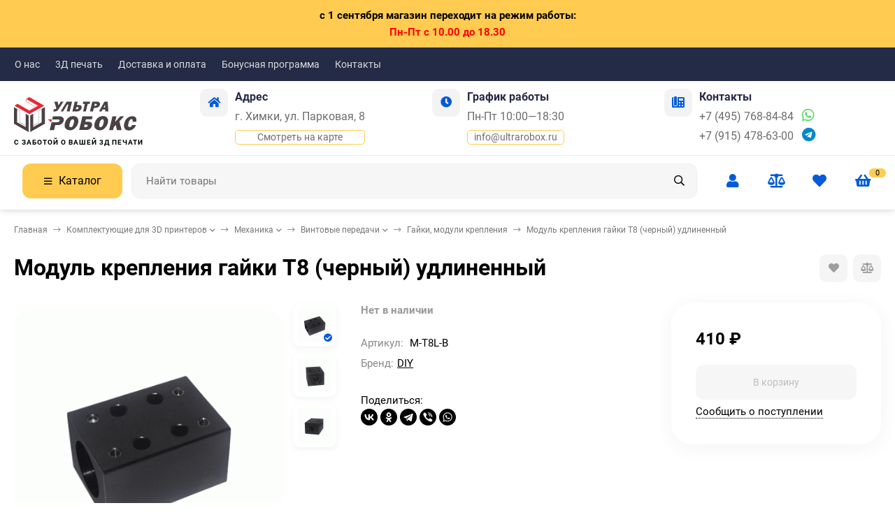

--- FILE ---
content_type: text/html; charset=utf-8
request_url: https://www.ultrarobox.ru/modul-krepleniya-t8l-black/
body_size: 26247
content:
<!DOCTYPE html><html lang="ru"><head prefix="og: http://ogp.me/ns# fb: http://ogp.me/ns/fb# product: http://ogp.me/ns/product#"><meta http-equiv="Content-Type" content="text/html; charset=utf-8"><meta name="viewport" content="width=device-width, initial-scale=1"><meta http-equiv="x-ua-compatible" content="IE=edge"><title>Модуль крепления гайки T8 (черный) удлиненный в магазине УльтраРобокс</title><meta name="keywords" content="Модуль крепления гайки T8 (черный) удлиненный, Гайки, модули крепления"><meta name="description" content="Удлиненный модуль крепления гайки трапецеидального винта T10 черного цвета для осуществления линейного перемещения. Отправка по всей России!"><link rel="icon" href="/favicon.ico"><link rel="shortcut icon" href="/favicon.ico"><link rel="icon" href="/logo120.svg" type="image/svg+xml"><!-- rss --><link rel="alternate" type="application/rss+xml" title="интернет-магазин &quot;УльтраРобокс&quot;" href="https://www.ultrarobox.ru/blog/rss/"><link rel="preload" as="image" href="/wa-data/public/shop/products/51/11/1151/images/2745/2745.440.gif"><style>:root {--bs-bg-color: #025BD9;--bs-bg-color-font: #FFF;--bs-color: #025BD9;--ac-bg-color: #ffcc51;--ac-bg-color-font: #000;--ac-color: #ffcc51;--link-hover-color: #025BD9;--counter-color-bg: #ffcc51;--counter-color-font: #000;--filter-mobile-button-counter-color: #ffcc51;--rating-color: #ffcc51;--bonus-bg-color: #f6f6f6;--bonus-font-color: #025BD9;--button-color-bg: #025BD9;--button-color-font: #FFF;--button-box-shadow: 0 5px 10px rgba(0,0,0,0.07);--add2cart-button-color-bg: #025BD9;--add2cart-button-color-font: #FFF;--add2cart-button-box-shadow: 0 5px 10px rgba(0,0,0,0.07);--cart-added-button-color-bg: #ffcc51;--cart-added-button-color-font: #000;--cart-added-button-box-shadow: 0 5px 10px rgba(0,0,0,0.07);--fastorder-color-bg: #FFF;--fastorder-color-border: #025BD9;--fastorder-color-font: #000;--checkbox-color-bg: #ffcc51;--checkbox-color-font: #000;--checkbox-box-shadow: 0 3px 5px rgba(0,0,0,0.1);--product-options-color-bg: #ffcc51;--product-options-color-font: #000;--product-options-shadow: 0 5px 10px rgba(0,0,0,0.05);--header-color-bg: #232b46;--header-color-font: #FFF;--header-shadow: 0 0 10px rgba(0,0,0,.05);--header-users-btns-color: #025BD9;--header-users-btns-border-color: rgba(255, 255, 255, 0.35);--header-counters-bg-color: #ffcc51;--header-counters-font-color: #000;--header-ordercall-border-color: #ffcc51;--header-logo-color-font: #ffcc51;--header-logo-color-font-second: #FFF;--header-logo-color-font-tagline: #000;--header-logo-img-width: 200px;--header-logo-img-height: 50px;--header-logo-mobile-img-width: none;--header-logo-mobile-img-height: 40px;--header-catalog-open-color-bg: #ffcc51;--header-catalog-open-color-font: #000;--popup-catalog-item-hover-border-color: #025BD9;--popup-catalog-item-hover-color: #025BD9;--sidebar-catalog-item-hover-bg-color: #FFF;--sidebar-catalog-item-hover-border-color: #025BD9;--sidebar-catalog-item-hover-font-color: #025BD9;--sidebar-mainmanu-height: 53px;--facts-color-font: #FFF;--facts-color-bg: #025BD9;--facts-count-color-font: #ffcc51;--footer-color-bg: #232B46;--footer-color-font: #FFF;--footer-elements-border-color: rgba(255,255,255,0.25);--badge-new-color: #1aaa2b;--badge-new-bg: #FFF;--badge-new-border: #1aaa2b;--badge-bestseller-color: #6173dc;--badge-bestseller-bg: #FFF;--badge-bestseller-border: #6173dc;--badge-lowprice-color: #ff2424;--badge-lowprice-bg: #FFF;--badge-lowprice-border: #ff2424;--badge-discount-color: #ff2424;--badge-discount-bg: #FFF;--badge-discount-border: #FFF;--filters-varinas-scroll-height: 137px;--filters-varinas-colors-scroll-height: 137px;--product-tile-name-height: 44px;;--product-tile-image-block-height: 200px;--product-tile-image-block-padding: 20px;--product-mini-v-image-block-height: 120px;--product-mini-v-image-block-margin: 15px;--product-mini-v-image-block-margin-mobile: 10px;--product-list-image-block-width: 25%;--product-book-image-block-width: 43%;--product-mini-h-image-block-width: 48%;--product-mini-h-image-block-height: 135px;--product-gallery-img-height-mobile: 250px;--border-radius-image-product-preview: 10px;--border-radius-image-product-mini-preview: 8px;--border-radius-image-product-gallery: 25px;--border-radius-image-product-slider: 15px;--border-radius-image-product-small: 5px;--border-radius-image-categories: 0;--i-msg-bg-color: #e8e5e0;--i-msg-font-color: #f62a2a;--category-list-icon-size: 25px;}</style><script>var globalThemeSettings = {isMobile: 0,isRetina: 0,isLazyImages: 1,cartAddedAlertMessage: {"msg":"\u0422\u043e\u0432\u0430\u0440 \u0434\u043e\u0431\u0430\u0432\u043b\u0435\u043d \u0432 \u043a\u043e\u0440\u0437\u0438\u043d\u0443!","btn":"\u041f\u0435\u0440\u0435\u0439\u0442\u0438","url":"\/order\/"},favoriteAddedAlertMessage: {"msg":"\u0422\u043e\u0432\u0430\u0440 \u0434\u043e\u0431\u0430\u0432\u043b\u0435\u043d \u0432 \u0438\u0437\u0431\u0440\u0430\u043d\u043d\u043e\u0435!","btn":"\u041f\u0435\u0440\u0435\u0439\u0442\u0438","url":"\/search\/?list=favorites"},compareAddedAlertMessage: {"msg":"\u0422\u043e\u0432\u0430\u0440 \u0434\u043e\u0431\u0430\u0432\u043b\u0435\u043d \u0432 \u0441\u0440\u0430\u0432\u043d\u0435\u043d\u0438\u0435!","btn":"\u041f\u0435\u0440\u0435\u0439\u0442\u0438","url":"\/compare\/"},isFormStylerInit: false,isFilters: 0,isDemoSettings: 0,isLocationSelect: 0,isCurrencySelect: 0,countFavorites: '128',countViewed: '64',currency: {"code":"RUB","sign":"\u0440\u0443\u0431.","sign_html":"<span class=\"ruble\">\u20bd<\/span>","sign_position":1,"sign_delim":" ","decimal_point":",","frac_digits":"2","thousands_sep":" "},quantityLocalesMin: 'мин. %s',quantityLocalesMax: 'макс. %s',cartUrl: '/order/',cartUrlSave: '/cart/save/',cartUrlDelete: '/cart/delete/',isPremium: 0,isSaveCartItemCount: true,cartItems: [],isSeoFilterBlockedOPtions: 1,isTileGalleryProductPreview: 1}</script><style>@font-face {font-family: 'Roboto';font-style: normal;font-weight: 400;src: local('Roboto'), local('Roboto-Regular'),url('/wa-data/public/site/themes/candyshop/fonts/roboto/roboto-regular.woff2') format('woff2'),url('/wa-data/public/site/themes/candyshop/fonts/roboto/roboto-regular.woff') format('woff');}@font-face {font-family: 'Roboto';font-style: italic;font-weight: 400;src: local('Roboto Italic'), local('Roboto-Italic'),url('/wa-data/public/site/themes/candyshop/fonts/roboto/roboto-italic.woff2') format('woff2'),url('/wa-data/public/site/themes/candyshop/fonts/roboto/roboto-italic.woff') format('woff');}@font-face {font-family: 'Roboto';font-style: normal;font-weight: 700;src: local('Roboto Bold'), local('Roboto-Bold'),url('/wa-data/public/site/themes/candyshop/fonts/roboto/roboto-700.woff2') format('woff2'),url('/wa-data/public/site/themes/candyshop/fonts/roboto/roboto-700.woff') format('woff');}@font-face {font-family: 'Roboto';font-style: italic;font-weight: 700;src: local('Roboto Bold Italic'), local('Roboto-BoldItalic'),url('/wa-data/public/site/themes/candyshop/fonts/roboto/roboto-700italic.woff2') format('woff2'),url('/wa-data/public/site/themes/candyshop/fonts/roboto/roboto-700italic.woff') format('woff');}</style><style>:root {--main-font: 'Roboto', sans-serif;--ruble-font: 'Roboto', sans-serif;}</style><style>@font-face {font-family: 'Font Awesome 5 Pro';font-style: normal;font-weight: 300;src: url("/wa-data/public/site/themes/candyshop/fonts/fontawesome/webfonts/fa-light-300.eot");src: url("/wa-data/public/site/themes/candyshop/fonts/fontawesome/webfonts/fa-light-300.eot?#iefix") format("embedded-opentype"), url("/wa-data/public/site/themes/candyshop/fonts/fontawesome/webfonts/fa-light-300.woff2") format("woff2"), url("/wa-data/public/site/themes/candyshop/fonts/fontawesome/webfonts/fa-light-300.woff") format("woff"), url("/wa-data/public/site/themes/candyshop/fonts/fontawesome/webfonts/fa-light-300.ttf") format("truetype"), url("/wa-data/public/site/themes/candyshop/fonts/fontawesome/webfonts/fa-light-300.svg#fontawesome") format("svg"); }.fal {font-family: 'Font Awesome 5 Pro';font-weight: 300;}@font-face {font-family: 'Font Awesome 5 Pro';font-style: normal;font-weight: 400;src: url("/wa-data/public/site/themes/candyshop/fonts/fontawesome/webfonts/fa-regular-400.eot");src: url("/wa-data/public/site/themes/candyshop/fonts/fontawesome/webfonts/fa-regular-400.eot?#iefix") format("embedded-opentype"), url("/wa-data/public/site/themes/candyshop/fonts/fontawesome/webfonts/fa-regular-400.woff2") format("woff2"), url("/wa-data/public/site/themes/candyshop/fonts/fontawesome/webfonts/fa-regular-400.woff") format("woff"), url("/wa-data/public/site/themes/candyshop/fonts/fontawesome/webfonts/fa-regular-400.ttf") format("truetype"), url("/wa-data/public/site/themes/candyshop/fonts/fontawesome/webfonts/fa-regular-400.svg#fontawesome") format("svg"); }.far {font-family: 'Font Awesome 5 Pro';font-weight: 400; }@font-face {font-family: 'Font Awesome 5 Pro';font-style: normal;font-weight: 900;src: url("/wa-data/public/site/themes/candyshop/fonts/fontawesome/webfonts/fa-solid-900.eot");src: url("/wa-data/public/site/themes/candyshop/fonts/fontawesome/webfonts/fa-solid-900.eot?#iefix") format("embedded-opentype"), url("/wa-data/public/site/themes/candyshop/fonts/fontawesome/webfonts/fa-solid-900.woff2") format("woff2"), url("/wa-data/public/site/themes/candyshop/fonts/fontawesome/webfonts/fa-solid-900.woff") format("woff"), url("/wa-data/public/site/themes/candyshop/fonts/fontawesome/webfonts/fa-solid-900.ttf") format("truetype"), url("/wa-data/public/site/themes/candyshop/fonts/fontawesome/webfonts/fa-solid-900.svg#fontawesome") format("svg"); }.fa,.fas {font-family: 'Font Awesome 5 Pro';font-weight: 900; }@font-face {font-family: 'Font Awesome 5 Brands';font-style: normal;font-weight: normal;src: url("/wa-data/public/site/themes/candyshop/fonts/fontawesome/webfonts/fa-brands-400.eot");src: url("/wa-data/public/site/themes/candyshop/fonts/fontawesome/webfonts/fa-brands-400.eot?#iefix") format("embedded-opentype"), url("/wa-data/public/site/themes/candyshop/fonts/fontawesome/webfonts/fa-brands-400.woff2") format("woff2"), url("/wa-data/public/site/themes/candyshop/fonts/fontawesome/webfonts/fa-brands-400.woff") format("woff"), url("/wa-data/public/site/themes/candyshop/fonts/fontawesome/webfonts/fa-brands-400.ttf") format("truetype"), url("/wa-data/public/site/themes/candyshop/fonts/fontawesome/webfonts/fa-brands-400.svg#fontawesome") format("svg"); }.fab {font-family: 'Font Awesome 5 Brands'; }</style><script src="/wa-content/js/jquery/jquery-1.11.1.min.js"></script><link href="/wa-data/public/shop/themes/candyshop/shop-desktop.min.css?v1.6.1.8" rel="stylesheet" type="text/css"><!-- plugin hook: 'frontend_head' --><script src='/wa-apps/shop/plugins/arrived/js/main.js?v3.3.4'></script>
		<script> var arrived_ignore_stock_count = 0; </script>
		<link rel='stylesheet' href='/wa-apps/shop/plugins/arrived/css/main.css?v3.3.4' />                        <link rel="stylesheet" href="https://www.ultrarobox.ru/wa-apps/shop/plugins/searchpro/assets/frontend.field.css?v2.1.4" />
                                    <script src="/wa-apps/shop/plugins/searchpro/assets/frontend.field.js?v2.1.4" defer></script>
            <script type="application/ld+json">
{"@context":"http:\/\/schema.org","@type":"BreadcrumbList","itemListElement":[{"@type":"ListItem","position":1,"item":{"@id":"\/","name":"\u0423\u043b\u044c\u0442\u0440\u0430\u0420\u043e\u0431\u043e\u043a\u0441"}},{"@type":"ListItem","position":2,"item":{"@id":"\/category\/komplektuyuschie\/","name":"\u041a\u043e\u043c\u043f\u043b\u0435\u043a\u0442\u0443\u044e\u0449\u0438\u0435 \u0434\u043b\u044f 3D \u043f\u0440\u0438\u043d\u0442\u0435\u0440\u043e\u0432"}},{"@type":"ListItem","position":3,"item":{"@id":"\/category\/komplektuyuschie\/mehanika\/","name":"\u041c\u0435\u0445\u0430\u043d\u0438\u043a\u0430"}},{"@type":"ListItem","position":4,"item":{"@id":"\/category\/komplektuyuschie\/mehanika\/vintovye-peredachi\/","name":"\u0412\u0438\u043d\u0442\u043e\u0432\u044b\u0435 \u043f\u0435\u0440\u0435\u0434\u0430\u0447\u0438"}},{"@type":"ListItem","position":5,"item":{"@id":"\/category\/komplektuyuschie\/mehanika\/vintovye-peredachi\/gayki-moduli-krepleniya\/","name":"\u0413\u0430\u0439\u043a\u0438, \u043c\u043e\u0434\u0443\u043b\u0438 \u043a\u0440\u0435\u043f\u043b\u0435\u043d\u0438\u044f"}},{"@type":"ListItem","position":6,"item":{"@id":"\/modul-krepleniya-t8l-black\/","name":"\u041c\u043e\u0434\u0443\u043b\u044c \u043a\u0440\u0435\u043f\u043b\u0435\u043d\u0438\u044f \u0433\u0430\u0439\u043a\u0438 T8 (\u0447\u0435\u0440\u043d\u044b\u0439) \u0443\u0434\u043b\u0438\u043d\u0435\u043d\u043d\u044b\u0439"}}]}
</script>

<script type="application/ld+json">
{"@context":"http:\/\/schema.org\/","@type":"Product","name":"\u041c\u043e\u0434\u0443\u043b\u044c \u043a\u0440\u0435\u043f\u043b\u0435\u043d\u0438\u044f \u0433\u0430\u0439\u043a\u0438 T8 (\u0447\u0435\u0440\u043d\u044b\u0439) \u0443\u0434\u043b\u0438\u043d\u0435\u043d\u043d\u044b\u0439","image":"https:\/\/www.ultrarobox.ru\/wa-data\/public\/shop\/products\/51\/11\/1151\/images\/2745\/2745.750x0.gif","description":"\n\u0413\u0430\u0431\u0430\u0440\u0438\u0442\u044b 28 \u0445 35 \u0445 50\n","sku":"M-T8L-B","offers":{"@type":"AggregateOffer","lowPrice":"410","highPrice":"410","offerCount":"1","priceCurrency":"RUB","offers":[{"@type":"Offer","priceCurrency":"RUB","price":"410","availability":"http:\/\/schema.org\/OutOfStock"}]}}
</script>


<script>
(function(w, d, s, h, id) {
    w.roistatProjectId = id; w.roistatHost = h;
    var p = d.location.protocol == "https:" ? "https://" : "http://";
    var u = /^.*roistat_visit=[^;]+(.*)?$/.test(d.cookie) ? "/dist/module.js" : "/api/site/1.0/"+id+"/init?referrer="+encodeURIComponent(d.location.href);
    var js = d.createElement(s); js.charset="UTF-8"; js.async = 1; js.src = p+h+u; var js2 = d.getElementsByTagName(s)[0]; js2.parentNode.insertBefore(js, js2);
})(window, document, 'script', 'cloud.roistat.com', '1f89a80335d303116f58f76e4745d7e2');
</script><meta property="og:type" content="website">
<meta property="og:title" content="Модуль крепления гайки T8 (черный) удлиненный – купить в интернет-магазине в Москве">
<meta property="og:description" content="Модуль крепления гайки T8 (черный) удлиненный – купить по выгодной цене в интернет-магазине УльтраРобокс. Заказать с доставкой в Москве по тел.: +7 (495) 768-84-84.">
<meta property="og:image" content="https://www.ultrarobox.ru/wa-data/public/shop/products/51/11/1151/images/2745/2745.750x0.gif">
<meta property="og:url" content="https://www.ultrarobox.ru/modul-krepleniya-t8l-black/">
<meta property="product:price:amount" content="410">
<meta property="product:price:currency" content="RUB">
<link rel="icon" href="/favicon.ico?v=1516710806" type="image/x-icon" /><link rel="apple-touch-icon" href="/apple-touch-icon.png?v=1516710806" /><!-- Yandex.Metrika counter -->
<script type="text/javascript" >
   (function(m,e,t,r,i,k,a){m[i]=m[i]||function(){(m[i].a=m[i].a||[]).push(arguments)};
   m[i].l=1*new Date();k=e.createElement(t),a=e.getElementsByTagName(t)[0],k.async=1,k.src=r,a.parentNode.insertBefore(k,a)})
   (window, document, "script", "https://mc.yandex.ru/metrika/tag.js", "ym");

   ym(24163543, "init", {
        clickmap:true,
        trackLinks:true,
        accurateTrackBounce:true,
        webvisor:true,
        trackHash:true,
        ecommerce:"dataLayer"
   });
</script>
<noscript><div><img src="https://mc.yandex.ru/watch/24163543" style="position:absolute; left:-9999px;" alt="" /></div></noscript>
<!-- /Yandex.Metrika counter --><script async src="https://www.googletagmanager.com/gtag/js?id=UA-120549689-1"></script>
<script>
  window.dataLayer = window.dataLayer || [];
  function gtag(){dataLayer.push(arguments);}
  gtag('js', new Date());

  gtag('config', 'UA-120549689-1');
  
</script><style>
    .header-top {
        color: #dcdcdc;
    }
    .header-outer, .m-header {
        box-shadow: 0 0 10px #ccc;
    }
    .header-main, .m-header {
        background: #fff;
    } 
    input.header-search__field {
        background-color: #f6f6f6;
        border: 1px solid #eee;
    }
    .header-user-item__inner {
        font-size: 20px;
    }
    .header-main__inner .sk-page-services {
        margin: 0 10px 0;
        flex-wrap: nowrap;
        justify-content: space-around;
        flex-grow: 1;
        color: #242b46;
    }
    .header-main__inner .sk-page-services__item {
        padding: 0 20px 10px 0;
        box-sizing: content-box;
        line-height: 1.8;
    }

    .header-main__inner .sk-page-services__text {
        font-size: 16px;
        display: flex;
        flex-direction: column;
    }
    .header-main__inner:first-child {
        margin-bottom: 10px;
        border-bottom: 1px solid #eee;
    }
    .header-main__inner .sk-page-services a {
        text-decoration: none;
    }
    .header-main__inner .link-ac-border:hover {
        color: #025bd9;
    }
    .header-logo__tagline, .m-header-logo__tagline {
        font-size: 10px;
        margin: 10px 0 0;
        text-transform: uppercase;
        font-weight: 700;
    }
    .contacts__messenger {
        display: inline-block;
        margin-left: 12px;
        font-size: 20px;
        line-height: 1;
    }
    .m-header-contacts-btn, .m-header-menu-btn {
        border: 1px solid #6d6d6d;
        color: #222;
    }
    .mm-mobile {
        top: 10px !important;
    }
</style>
<link href="/wa-data/public/site/themes/candyshop/site.custom.css?v1.6.1.8" rel="stylesheet"></head><body><div class="sk-billet-text ac-color align-center bold" style="margin:0;padding:10px;border-radius:0;"><span>с 1 сентября магазин переходит на режим работы:</span><br/><span style="color: red !important;">Пн-Пт с 10.00 до 18.30</span></div><div class="header-top"><div class="l-wrapper header-top__inner"><div class="js-header-menu header-menu responsived-before-init" data-class-el="header-menu__item" data-class-sub-el="header-submenu__item"><div class="js-header-menu-item header-menu__item"><a class="cl-st" href="/about-us/">О нас</a></div><div class="js-header-menu-item header-menu__item"><a class="cl-st" href="/site/3d-pechat-na-zakaz/">3Д печать</a></div><div class="js-header-menu-item header-menu__item"><a class="cl-st" href="/delivery-information/">Доставка и оплата</a></div><div class="js-header-menu-item header-menu__item"><a class="cl-st" href="/bonusnaya-programma/">Бонусная программа</a></div><div class="js-header-menu-item header-menu__item"><a class="cl-st" href="/obratnaya-svyaz/">Контакты</a></div><div data-type="else" class="js-header-menu-item header-menu__item __else hide"><span class="header-menu__else"><i class="fas fa-circle"></i><i class="fas fa-circle"></i><i class="fas fa-circle"></i></span><div class="js-header-submenu-outer header-submenu__outer"><div class="js-header-submenu header-submenu"></div></div></div></div><div class="header-top-right"></div></div></div><div class="header-outer"><div class="header-main js-header-fixed"><div class="l-wrapper header-main__inner"><a href="/" class="header-logo no-link -sk-img"> <img class="header-logo__image " src="/wa-data/public/site/themes/candyshop/img/logo.svg?v1716101860" alt="интернет-магазин &quot;УльтраРобокс&quot;"><span class="header-logo__tagline">С заботой о Вашей 3Д печати</span></a><div class="sk-page-services"><div class="sk-page-services__item"><div class="sk-page-services__icon bs-color"><i class="fas fa-home"></i></div><div class="sk-page-services__body"><div class="sk-page-services__title">Адрес</div><div class="sk-page-services__text"><span>г. Химки, ул. Парковая, 8</span><span class="js-popup-map popup-contacts__open-map link-ac-border -sk-small" data-href="https://yandex.ru/map-widget/v1/?um=constructor%3A2cf6cd4233fa7f9006cffd8aa302ac8acf018990e776193eef9e15e17eadb1e4&amp;source=constructor">Смотреть на карте</span></div></div></div><div class="sk-page-services__item"><div class="sk-page-services__icon bs-color"><i class="fas fa-clock"></i></div><div class="sk-page-services__body"><div class="sk-page-services__title">График работы</div><div class="sk-page-services__text"><span>Пн-Пт 10:00—18:30 </span><span class="popup-contacts__open-map link-ac-border -sk-small"><a href="mailto:info@ultrarobox.ru">info@ultrarobox.ru</a></span></div></div></div><div class="sk-page-services__item"><div class="sk-page-services__icon bs-color"><i class="fas fa-phone-office"></i></div><div class="sk-page-services__body"><div class="sk-page-services__title">Контакты</div><div class="sk-page-services__text"><span><a href="tel:+74957688484">+7 (495) 768-84-84</a><a href="https://api.whatsapp.com/send?phone=79857688484" class="contacts__messenger"><span class="fab fa-whatsapp"></span></a></span><span><a href="tel:+79154786300">+7 (915) 478-63-00</a><a href="tg://resolve?domain=ultrarobox" class="contacts__messenger"><span class="fab fa-telegram"></span></a></span></div></div></div></div></div><div class="l-wrapper header-main__inner"><span class="js-mm-mobile-open m-header-menu-btn -sk-d-hide"><i class="far fa-bars"></i></span><div class="header-catalog"><span class="js-header-catalog-open header-catalog__open"><i class="header-catalog__icon-bar far fa-bars"></i>Каталог</span></div><div class="js-popup-catalog popup-catalog" data-retina="" data-lazy="1"><div class="popup-catalog__inner"><div class="js-popup-catalog-items popup-catalog__items"><div data-id="2" class="popup-catalog-item has-child js-popup-catalog-item" ><a class="popup-catalog-item__inner" href="/category/komplektuyuschie/"><span class="popup-catalog-item__title">Комплектующие для 3D принтеров</span></a></div><div data-id="8" class="popup-catalog-item has-child js-popup-catalog-item" ><a class="popup-catalog-item__inner" href="/category/robototehnika/"><span class="popup-catalog-item__title">Arduino, Робототехника</span></a></div><div data-id="7" class="popup-catalog-item has-child js-popup-catalog-item" ><a class="popup-catalog-item__inner" href="/category/materialy/"><span class="popup-catalog-item__title">Пластик для 3D печати</span></a></div><div data-id="brands" class="popup-catalog-item js-popup-catalog-item has-child"><a class="popup-catalog-item__inner" href="/brands/"><span class="popup-catalog-item__title">Бренды</span></a></div></div><div data-parent-id="2" class="popup-submenu js-popup-submenu"><div class="popup-submenu__inner"><div class="popup-submenu__head">Комплектующие для 3D принтеров<i class="js-popup-catalog-close popup-catalog-close fas fa-times"></i></div><div class="popup-submenu-deployed"><div class="popup-submenu-deployed__item"><div class="popup-submenu-deployed__inner"><a class="popup-submenu-deployed__title" href="/category/komplektuyuschie/mehanika/">Механика </a><div class="popup-submenu-deployed__sub"><a href="/category/komplektuyuschie/mehanika/shariko-vintovye-peredachi-shvp/">Шарико-винтовые передачи (ШВП)</a></div><div class="popup-submenu-deployed__sub"><a href="/category/komplektuyuschie/mehanika/ramy-dlya-sborki/">Рамы для сборки</a></div><div class="popup-submenu-deployed__sub"><a href="/category/komplektuyuschie/mehanika/krepleniya-i-dempfery-dlya-shagovykh-dvigateley/">Крепления и демпферы для шаговых двигателей</a></div><div class="popup-submenu-deployed__sub"><a href="/category/komplektuyuschie/mehanika/instrument/">Инструмент</a></div><div class="popup-submenu-deployed__sub"><a href="/category/komplektuyuschie/mehanika/relsovye-napravlyayushchie/">Рельсовые направляющие</a></div><div class="popup-submenu-deployed__sub"><a href="/category/komplektuyuschie/mehanika/vintovye-peredachi/">Винтовые передачи</a></div><div class="popup-submenu-deployed__sub"><a href="/category/komplektuyuschie/mehanika/tsilindricheskie-napravlyayushchie/">Цилиндрические направляющие</a></div><div class="popup-submenu-deployed__sub"><a href="/category/komplektuyuschie/mehanika/derzhateli-vala/">Держатели вала</a></div><div class="popup-submenu-deployed__sub"><a href="/category/komplektuyuschie/mehanika/zubchatye-remni/">Зубчатые ремни</a></div><div class="popup-submenu-deployed__sub"><a href="/category/komplektuyuschie/mehanika/zubchatye-shkivy/">Зубчатые шкивы</a></div><div class="popup-submenu-deployed__sub"><a href="/category/komplektuyuschie/mehanika/podshipniki/">Подшипники</a></div><div class="popup-submenu-deployed__sub"><a href="/category/komplektuyuschie/mehanika/pruzhiny/">Пружины</a></div><div class="popup-submenu-deployed__sub"><a href="/category/komplektuyuschie/mehanika/soedinitelnye-mufty/">Соединительные муфты</a></div><div class="popup-submenu-deployed__sub"><a href="/category/komplektuyuschie/mehanika/openbuilds/">Openbuilds</a></div><div class="popup-submenu-deployed__sub"><a href="/category/komplektuyuschie/mehanika/krepyozh/">Крепёж</a></div></div></div><div class="popup-submenu-deployed__item"><div class="popup-submenu-deployed__inner"><a class="popup-submenu-deployed__title" href="/category/komplektuyuschie/ekstrudery/">Экструдеры, хотэнды </a><div class="popup-submenu-deployed__sub"><a href="/category/komplektuyuschie/ekstrudery/hotend/">Хотэнды</a></div><div class="popup-submenu-deployed__sub"><a href="/category/komplektuyuschie/ekstrudery/ekstruderi/">Экструдеры</a></div><div class="popup-submenu-deployed__sub"><a href="/category/komplektuyuschie/ekstrudery/sopla/">Сопла</a></div><div class="popup-submenu-deployed__sub"><a href="/category/komplektuyuschie/ekstrudery/nagrevatelnye-bloki/">Нагревательные блоки</a></div><div class="popup-submenu-deployed__sub"><a href="/category/komplektuyuschie/ekstrudery/termistory/">Термисторы</a></div><div class="popup-submenu-deployed__sub"><a href="/category/komplektuyuschie/ekstrudery/radiatory/">Радиаторы</a></div><div class="popup-submenu-deployed__sub"><a href="/category/komplektuyuschie/ekstrudery/nagrevatelnye-elementy/">Нагревательные элементы</a></div><div class="popup-submenu-deployed__sub"><a href="/category/komplektuyuschie/ekstrudery/termobarery/">Термобарьеры</a></div><div class="popup-submenu-deployed__sub"><a href="/category/komplektuyuschie/ekstrudery/shesterni/">Подающие шестерни</a></div><div class="popup-submenu-deployed__sub"><a href="/category/komplektuyuschie/ekstrudery/trubki-ptfe/">Тефлоновые трубки PTFE</a></div><div class="popup-submenu-deployed__sub"><a href="/category/komplektuyuschie/ekstrudery/fitingi/">Фитинги</a></div><div class="popup-submenu-deployed__sub"><a href="/category/komplektuyuschie/ekstrudery/soputstvuyushchie-tovary/">Сопутствующие товары</a></div></div></div><div class="popup-submenu-deployed__item"><div class="popup-submenu-deployed__inner"><a class="popup-submenu-deployed__title" href="/category/komplektuyuschie/elektronika/">Электроника </a><div class="popup-submenu-deployed__sub"><a href="/category/komplektuyuschie/elektronika/radiatory-okhlazhdeniya/">Радиаторы охлаждения</a></div><div class="popup-submenu-deployed__sub"><a href="/category/komplektuyuschie/elektronika/dopolnitelnye-moduli/">Дополнительные модули</a></div><div class="popup-submenu-deployed__sub"><a href="/category/komplektuyuschie/elektronika/platy-upravleniya/">Платы управления</a></div><div class="popup-submenu-deployed__sub"><a href="/category/komplektuyuschie/elektronika/displei-lcd/">Дисплеи LCD</a></div><div class="popup-submenu-deployed__sub"><a href="/category/komplektuyuschie/elektronika/shagovye-dvigateli/">Шаговые двигатели</a></div><div class="popup-submenu-deployed__sub"><a href="/category/komplektuyuschie/elektronika/drayvery-shagovykh-dvigateley/">Драйверы шаговых двигателей</a></div><div class="popup-submenu-deployed__sub"><a href="/category/komplektuyuschie/elektronika/kontsevye-vyklyuchateli-endstop/">Концевые выключатели (Endstop)</a></div><div class="popup-submenu-deployed__sub"><a href="/category/komplektuyuschie/elektronika/nagrevatelnye-stoly/">Нагревательные столы</a></div><div class="popup-submenu-deployed__sub"><a href="/category/komplektuyuschie/elektronika/ventilyatory/">Вентиляторы</a></div><div class="popup-submenu-deployed__sub"><a href="/category/komplektuyuschie/elektronika/bloki-pitaniya/">Блоки питания</a></div><div class="popup-submenu-deployed__sub"><a href="/category/komplektuyuschie/elektronika/provoda-shleyfy/">Провода, шлейфы</a></div></div></div></div></div></div><div data-parent-id="8" class="popup-submenu js-popup-submenu"><div class="popup-submenu__inner"><div class="popup-submenu__head">Arduino, Робототехника<i class="js-popup-catalog-close popup-catalog-close fas fa-times"></i></div><div class="popup-submenu-deployed"><div class="popup-submenu-deployed__item"><div class="popup-submenu-deployed__inner"><a class="popup-submenu-deployed__title" href="/category/robototehnika/platy-arduino/">Платы Arduino </a></div></div><div class="popup-submenu-deployed__item"><div class="popup-submenu-deployed__inner"><a class="popup-submenu-deployed__title" href="/category/robototehnika/odnoplatniki/">Одноплатники </a></div></div><div class="popup-submenu-deployed__item"><div class="popup-submenu-deployed__inner"><a class="popup-submenu-deployed__title" href="/category/robototehnika/raspberry-pi/">Raspberry Pi </a></div></div><div class="popup-submenu-deployed__item"><div class="popup-submenu-deployed__inner"><a class="popup-submenu-deployed__title" href="/category/robototehnika/moduli-shield/">Шилды, платы расширения </a></div></div><div class="popup-submenu-deployed__item"><div class="popup-submenu-deployed__inner"><a class="popup-submenu-deployed__title" href="/category/robototehnika/nabory/">Робототехника </a><div class="popup-submenu-deployed__sub"><a href="/category/robototehnika/nabory/shassi-nabory/">Шасси, наборы</a></div><div class="popup-submenu-deployed__sub"><a href="/category/robototehnika/nabory/motory/">Моторы</a></div><div class="popup-submenu-deployed__sub"><a href="/category/robototehnika/nabory/kolesa/">Колеса</a></div></div></div><div class="popup-submenu-deployed__item"><div class="popup-submenu-deployed__inner"><a class="popup-submenu-deployed__title" href="/category/robototehnika/sensory-datchiki-arduino/">Сенсоры, Датчики, Модули </a><div class="popup-submenu-deployed__sub"><a href="/category/robototehnika/sensory-datchiki-arduino/audio-moduli/">Аудио модули</a></div><div class="popup-submenu-deployed__sub"><a href="/category/robototehnika/sensory-datchiki-arduino/sveta-i-tsveta/">Света и цвета</a></div><div class="popup-submenu-deployed__sub"><a href="/category/robototehnika/sensory-datchiki-arduino/klimaticheskie/">Климатические</a></div><div class="popup-submenu-deployed__sub"><a href="/category/robototehnika/sensory-datchiki-arduino/taktilnye/">Тактильные</a></div><div class="popup-submenu-deployed__sub"><a href="/category/robototehnika/sensory-datchiki-arduino/besprovodnaya-svyaz/">Беспроводная связь</a></div><div class="popup-submenu-deployed__sub"><a href="/category/robototehnika/sensory-datchiki-arduino/drayvery-dvigateley/">Драйверы двигателей</a></div></div></div><div class="popup-submenu-deployed__item"><div class="popup-submenu-deployed__inner"><a class="popup-submenu-deployed__title" href="/category/robototehnika/displei-arduino/">Дисплеи, индикаторы </a></div></div><div class="popup-submenu-deployed__item"><div class="popup-submenu-deployed__inner"><a class="popup-submenu-deployed__title" href="/category/robototehnika/maketnye-platy-breaboard/">Макетные платы (Breaboard) </a></div></div><div class="popup-submenu-deployed__item"><div class="popup-submenu-deployed__inner"><a class="popup-submenu-deployed__title" href="/category/robototehnika/releynye-moduli/">Релейные модули </a></div></div><div class="popup-submenu-deployed__item"><div class="popup-submenu-deployed__inner"><a class="popup-submenu-deployed__title" href="/category/robototehnika/istochniki-pitaniya/">Источники питания </a><div class="popup-submenu-deployed__sub"><a href="/category/robototehnika/istochniki-pitaniya/bloki-pitaniya/">Сетевые блоки питания</a></div><div class="popup-submenu-deployed__sub"><a href="/category/robototehnika/istochniki-pitaniya/akkumulyatory-batareyki/">Аккумуляторы, батарейки</a></div><div class="popup-submenu-deployed__sub"><a href="/category/robototehnika/istochniki-pitaniya/zaryadnye-ustroystva/">Зарядные устройства</a></div><div class="popup-submenu-deployed__sub"><a href="/category/robototehnika/istochniki-pitaniya/batareynye-otseki/">Батарейные отсеки</a></div></div></div><div class="popup-submenu-deployed__item"><div class="popup-submenu-deployed__inner"><a class="popup-submenu-deployed__title" href="/category/robototehnika/provoda-i-kabeli/">Провода и кабели </a></div></div><div class="popup-submenu-deployed__item"><div class="popup-submenu-deployed__inner"><a class="popup-submenu-deployed__title" href="/category/robototehnika/razemy-perekhodniki/">Разъемы, переходники </a></div></div><div class="popup-submenu-deployed__item"><div class="popup-submenu-deployed__inner"><a class="popup-submenu-deployed__title" href="/category/robototehnika/korpusa/">Корпуса </a></div></div><div class="popup-submenu-deployed__item"><div class="popup-submenu-deployed__inner"><a class="popup-submenu-deployed__title" href="/category/robototehnika/instrumenty/">Инструменты </a></div></div></div></div></div><div data-parent-id="7" class="popup-submenu js-popup-submenu"><div class="popup-submenu__inner"><div class="popup-submenu__head">Пластик для 3D печати<i class="js-popup-catalog-close popup-catalog-close fas fa-times"></i></div><div class="popup-submenu-deployed"><div class="popup-submenu-deployed__item"><div class="popup-submenu-deployed__inner"><a class="popup-submenu-deployed__title" href="/category/materialy/termostoykiy/">Термостойкий </a></div></div><div class="popup-submenu-deployed__item"><div class="popup-submenu-deployed__inner"><a class="popup-submenu-deployed__title" href="/category/materialy/chernyy/">Черный </a></div></div><div class="popup-submenu-deployed__item"><div class="popup-submenu-deployed__inner"><a class="popup-submenu-deployed__title" href="/category/materialy/seryy/">Серый </a></div></div><div class="popup-submenu-deployed__item"><div class="popup-submenu-deployed__inner"><a class="popup-submenu-deployed__title" href="/category/materialy/raznotsvetnyy/">Разноцветный </a></div></div><div class="popup-submenu-deployed__item"><div class="popup-submenu-deployed__inner"><a class="popup-submenu-deployed__title" href="/category/materialy/belyy/">Белый </a></div></div><div class="popup-submenu-deployed__item"><div class="popup-submenu-deployed__inner"><a class="popup-submenu-deployed__title" href="/category/materialy/1-75-mm/">1,75 мм </a></div></div><div class="popup-submenu-deployed__item"><div class="popup-submenu-deployed__inner"><a class="popup-submenu-deployed__title" href="/category/materialy/fotopolimery/">Фотополимеры </a></div></div><div class="popup-submenu-deployed__item"><div class="popup-submenu-deployed__inner"><a class="popup-submenu-deployed__title" href="/category/materialy/hips-plastik/">HIPS пластик </a></div></div><div class="popup-submenu-deployed__item"><div class="popup-submenu-deployed__inner"><a class="popup-submenu-deployed__title" href="/category/materialy/abs-plastik/">ABS пластик </a></div></div><div class="popup-submenu-deployed__item"><div class="popup-submenu-deployed__inner"><a class="popup-submenu-deployed__title" href="/category/materialy/pla-plastik/">PLA пластик </a><div class="popup-submenu-deployed__sub"><a href="/category/materialy/pla-plastik/1-75-mm/">1,75 мм</a></div></div></div><div class="popup-submenu-deployed__item"><div class="popup-submenu-deployed__inner"><a class="popup-submenu-deployed__title" href="/category/materialy/pla-flex-plastik/">FLEX пластики </a><div class="popup-submenu-deployed__sub"><a href="/category/materialy/pla-flex-plastik/plastik-tpu/">Пластик TPU</a></div></div></div><div class="popup-submenu-deployed__item"><div class="popup-submenu-deployed__inner"><a class="popup-submenu-deployed__title" href="/category/materialy/petg-plastik/">PETG пластик </a><div class="popup-submenu-deployed__sub"><a href="/category/materialy/petg-plastik/prozrachnyy/">Прозрачный</a></div><div class="popup-submenu-deployed__sub"><a href="/category/materialy/petg-plastik/belyy/">Белый</a></div><div class="popup-submenu-deployed__sub"><a href="/category/materialy/petg-plastik/1-75-mm/">1,75 мм</a></div></div></div><div class="popup-submenu-deployed__item"><div class="popup-submenu-deployed__inner"><a class="popup-submenu-deployed__title" href="/category/materialy/nylon-plastik/">NYLON пластик </a></div></div></div></div></div><div data-parent-id="brands" class="popup-submenu js-popup-submenu"><div class="popup-submenu__inner"><div class="popup-submenu__head">Бренды<i class="js-popup-catalog-close popup-catalog-close fas fa-times"></i></div><div class="popup-submenu-brands-list"><a class="popup-submenu-brands-list__item" title="ABSmaker" href="/brand/ABSmaker/">ABSmaker</a><a class="popup-submenu-brands-list__item" title="Amass" href="/brand/Amass/">Amass</a><a class="popup-submenu-brands-list__item" title="Bestfilament" href="/brand/Bestfilament/">Bestfilament</a><a class="popup-submenu-brands-list__item" title="Bigtreetech" href="/brand/Bigtreetech/">Bigtreetech</a><a class="popup-submenu-brands-list__item" title="Bulk-Man" href="/brand/Bulk-Man/">Bulk-Man</a><a class="popup-submenu-brands-list__item" title="CKC" href="/brand/CKC/">CKC</a><a class="popup-submenu-brands-list__item" title="CZL" href="/brand/CZL/">CZL</a><a class="popup-submenu-brands-list__item" title="Clotho Filaments" href="/brand/Clotho+Filaments/">Clotho Filaments</a><a class="popup-submenu-brands-list__item" title="DIY" href="/brand/DIY/">DIY</a><a class="popup-submenu-brands-list__item" title="DoubleSheng" href="/brand/DoubleSheng/">DoubleSheng</a><a class="popup-submenu-brands-list__item" title="Eryone" href="/brand/Eryone/">Eryone</a><a class="popup-submenu-brands-list__item" title="FusRock" href="/brand/FusRock/">FusRock</a><a class="popup-submenu-brands-list__item" title="GDFOPO" href="/brand/GDFOPO/">GDFOPO</a><a class="popup-submenu-brands-list__item" title="GDStime" href="/brand/GDStime/">GDStime</a><a class="popup-submenu-brands-list__item" title="Gates" href="/brand/Gates/">Gates</a><a class="popup-submenu-brands-list__item" title="Geek Fil/lament" href="/brand/Geek+Fil%2Flament/">Geek Fil/lament</a><a class="popup-submenu-brands-list__item" title="Geeput" href="/brand/Geeput/">Geeput</a><a class="popup-submenu-brands-list__item" title="HLTNC" href="/brand/HLTNC/">HLTNC</a><a class="popup-submenu-brands-list__item" title="HS" href="/brand/HS/">HS</a><a class="popup-submenu-brands-list__item" title="Hanpose" href="/brand/Hanpose/">Hanpose</a><a class="popup-submenu-brands-list__item" title="IKO" href="/brand/IKO/">IKO</a><a class="popup-submenu-brands-list__item" title="JY" href="/brand/JY/">JY</a><a class="popup-submenu-brands-list__item" title="Jamg He" href="/brand/Jamg+He/">Jamg He</a><a class="popup-submenu-brands-list__item" title="Jkong" href="/brand/Jkong/">Jkong</a><a class="popup-submenu-brands-list__item" title="KGT" href="/brand/KGT/">KGT</a><a class="popup-submenu-brands-list__item" title="LDO motors" href="/brand/LDO+motors/">LDO motors</a><a class="popup-submenu-brands-list__item" title="Lerdge" href="/brand/Lerdge/">Lerdge</a><a class="popup-submenu-brands-list__item" title="MKS" href="/brand/MKS/">MKS</a><a class="popup-submenu-brands-list__item" title="Mean Well" href="/brand/Mean+Well/">Mean Well</a><a class="popup-submenu-brands-list__item" title="Moons" href="/brand/Moons/">Moons</a><a class="popup-submenu-brands-list__item" title="NSK" href="/brand/NSK/">NSK</a><a class="popup-submenu-brands-list__item" title="Omron" href="/brand/Omron/">Omron</a><a class="popup-submenu-brands-list__item" title="PXP" href="/brand/PXP/">PXP</a><a class="popup-submenu-brands-list__item" title="Phaetus" href="/brand/Phaetus/">Phaetus</a><a class="popup-submenu-brands-list__item" title="Plastiq" href="/brand/Plastiq/">Plastiq</a><a class="popup-submenu-brands-list__item" title="Powge" href="/brand/Powge/">Powge</a><a class="popup-submenu-brands-list__item" title="RenWei" href="/brand/RenWei/">RenWei</a><a class="popup-submenu-brands-list__item" title="S&amp;Y" href="/brand/S%26Y/">S&amp;Y</a><a class="popup-submenu-brands-list__item" title="THE3D" href="/brand/THE3D/">THE3D</a><a class="popup-submenu-brands-list__item" title="Thrive" href="/brand/Thrive/">Thrive</a><a class="popup-submenu-brands-list__item" title="Trianglelab" href="/brand/Trianglelab/">Trianglelab</a><a class="popup-submenu-brands-list__item" title="Usongshine" href="/brand/Usongshine/">Usongshine</a><a class="popup-submenu-brands-list__item" title="XCR3D" href="/brand/XCR3D/">XCR3D</a><a class="popup-submenu-brands-list__item" title="YTP" href="/brand/YTP/">YTP</a><a class="popup-submenu-brands-list__item" title="Zokol" href="/brand/Zokol/">Zokol</a><a class="popup-submenu-brands-list__item" title="НИТ" href="/brand/%D0%9D%D0%98%D0%A2/">НИТ</a></div></div></div></div></div><div class="header-search"><form class="js-search-form header-search__form" method="get" action="/search/"><input name="query"  placeholder="Найти товары" class="js-input-search-auto header-search__field" type="text" autocomplete="off"><i class="js-submit-form header-search__btn far fa-search"></i><div class="js-search-auto-result search-auto-result"></div></form></div><div class="header-user"><div class="header-user-item dropdown-open"><a class="header-user-item__inner header-user-item__icon js-form-popup" href="/login/"><i class="fas fa-user sk-icon"></i></a><div class="dropdown-popup popup-auth-menu"><div class="dropdown-popup__inner popup-auth-menu__inner"><div class="dropdown-popup__head">Личный кабинет</div><div class="popup-auth-menu__btns"><a href="/login/" class="button popup-auth-menu__enter js-form-popup">Вход</a><div class="popup-auth-menu__reg"><a href="/signup/">Регистрация</a></div></div><a href="/forgotpassword/">Забыли пароль?</a></div></div></div><div class="header-user-item"><a data-title="Товары в сравнении" class="js-preview-compare header-user-item__inner header-user-item__icon sk-empty" href="/compare/"><i class="fas fa-balance-scale sk-icon"></i><span class="js-compare-count header-user-item__count">0</span></a></div><div class="header-user-item"><a data-title="Товары в избранном" class="js-preview-favorite header-user-item__inner header-user-item__icon sk-empty" href="/search/?list=favorites"><i class="fas fa-heart sk-icon"></i><span class="js-favorite-count header-user-item__count">0</span></a></div><div class="js-cart-preview header-user-item -sk-empty"><a data-title="Корзина" class="header-user-item__inner header-user-item__icon" href="/order/"><i class="fas fa-shopping-basket sk-icon"></i><span class="js-cart-preview-count header-user-item__count">0</span></a></div></div><span data-popup="contacts-popup-mobile" class="js-popup-btn -sk-d-hide m-header-contacts-btn"><i class="fas fa-phone"></i></span></div></div></div><div class="l-wrapper content" id="page-content"><!-- plugin hook: 'frontend_header' --><ul class="breadcrumbs" itemscope itemtype="http://schema.org/BreadcrumbList"><li itemscope itemprop="itemListElement" itemtype="http://schema.org/ListItem"><a itemprop="item" href="/"><span itemprop="name">Главная</span><meta itemprop="position" content="1"></a><span class="fal fa-long-arrow-right breadcrumbs__rarr"></span></li><li itemscope itemprop="itemListElement" itemtype="http://schema.org/ListItem"><a href="/category/komplektuyuschie/">Комплектующие для 3D принтеров</a><link itemprop="item" href="/category/komplektuyuschie/"><meta itemprop="name" content="Комплектующие для 3D принтеров"><meta itemprop="position" content="2"><i class="breadcrumbs__down far fa-angle-down"></i><div class="breadcrumbs-subs"><a class="breadcrumbs-subs__item" href="/category/komplektuyuschie/mehanika/">Механика</a><a class="breadcrumbs-subs__item" href="/category/komplektuyuschie/ekstrudery/">Экструдеры, хотэнды</a><a class="breadcrumbs-subs__item" href="/category/komplektuyuschie/elektronika/">Электроника</a></div><span class="fal fa-long-arrow-right breadcrumbs__rarr"></span></li><li itemscope itemprop="itemListElement" itemtype="http://schema.org/ListItem"><a href="/category/komplektuyuschie/mehanika/">Механика</a><link itemprop="item" href="/category/komplektuyuschie/mehanika/"><meta itemprop="name" content="Механика"><meta itemprop="position" content="3"><i class="breadcrumbs__down far fa-angle-down"></i><div class="breadcrumbs-subs"><a class="breadcrumbs-subs__item" href="/category/komplektuyuschie/mehanika/shariko-vintovye-peredachi-shvp/">Шарико-винтовые передачи (ШВП)</a><a class="breadcrumbs-subs__item" href="/category/komplektuyuschie/mehanika/ramy-dlya-sborki/">Рамы для сборки</a><a class="breadcrumbs-subs__item" href="/category/komplektuyuschie/mehanika/krepleniya-i-dempfery-dlya-shagovykh-dvigateley/">Крепления и демпферы для шаговых двигателей</a><a class="breadcrumbs-subs__item" href="/category/komplektuyuschie/mehanika/instrument/">Инструмент</a><a class="breadcrumbs-subs__item" href="/category/komplektuyuschie/mehanika/relsovye-napravlyayushchie/">Рельсовые направляющие</a><a class="breadcrumbs-subs__item" href="/category/komplektuyuschie/mehanika/vintovye-peredachi/">Винтовые передачи</a><a class="breadcrumbs-subs__item" href="/category/komplektuyuschie/mehanika/tsilindricheskie-napravlyayushchie/">Цилиндрические направляющие</a><a class="breadcrumbs-subs__item" href="/category/komplektuyuschie/mehanika/derzhateli-vala/">Держатели вала</a><a class="breadcrumbs-subs__item" href="/category/komplektuyuschie/mehanika/zubchatye-remni/">Зубчатые ремни</a><a class="breadcrumbs-subs__item" href="/category/komplektuyuschie/mehanika/zubchatye-shkivy/">Зубчатые шкивы</a><a class="breadcrumbs-subs__item" href="/category/komplektuyuschie/mehanika/podshipniki/">Подшипники</a><a class="breadcrumbs-subs__item" href="/category/komplektuyuschie/mehanika/pruzhiny/">Пружины</a><a class="breadcrumbs-subs__item" href="/category/komplektuyuschie/mehanika/soedinitelnye-mufty/">Соединительные муфты</a><a class="breadcrumbs-subs__item" href="/category/komplektuyuschie/mehanika/openbuilds/">Openbuilds</a><a class="breadcrumbs-subs__item" href="/category/komplektuyuschie/mehanika/krepyozh/">Крепёж</a></div><span class="fal fa-long-arrow-right breadcrumbs__rarr"></span></li><li itemscope itemprop="itemListElement" itemtype="http://schema.org/ListItem"><a href="/category/komplektuyuschie/mehanika/vintovye-peredachi/">Винтовые передачи</a><link itemprop="item" href="/category/komplektuyuschie/mehanika/vintovye-peredachi/"><meta itemprop="name" content="Винтовые передачи"><meta itemprop="position" content="4"><i class="breadcrumbs__down far fa-angle-down"></i><div class="breadcrumbs-subs"><a class="breadcrumbs-subs__item" href="/category/komplektuyuschie/mehanika/vintovye-peredachi/gayki-moduli-krepleniya/">Гайки, модули крепления</a><a class="breadcrumbs-subs__item" href="/category/komplektuyuschie/mehanika/vintovye-peredachi/vinty-trapetseidalnye/">Винты трапецеидальные</a></div><span class="fal fa-long-arrow-right breadcrumbs__rarr"></span></li><li itemscope itemprop="itemListElement" itemtype="http://schema.org/ListItem"><a href="/category/komplektuyuschie/mehanika/vintovye-peredachi/gayki-moduli-krepleniya/">Гайки, модули крепления</a><link itemprop="item" href="/category/komplektuyuschie/mehanika/vintovye-peredachi/gayki-moduli-krepleniya/"><meta itemprop="name" content="Гайки, модули крепления"><meta itemprop="position" content="5"><span class="fal fa-long-arrow-right breadcrumbs__rarr"></span></li><li itemscope itemprop="itemListElement" itemtype="http://schema.org/ListItem"><span class="breadcrumbs__current">Модуль крепления гайки T8 (черный) удлиненный</span><link itemprop="item" href="/modul-krepleniya-t8l-black/"><meta itemprop="name" content="Модуль крепления гайки T8 (черный) удлиненный"><meta itemprop="position" content="6"></li></ul><div id="js-product-page" class="product-page"  itemscope itemtype="http://schema.org/Product"><div class="product-head"><h1 itemprop="name">Модуль крепления гайки T8 (черный) удлиненный</h1><div class="product-head__actions"><span data-title="Добавить в избранное" data-title-remove="Удалить из избранного" data-product="1151" class="js-add-to-favorites product-head__favorite product-favorite -large"><i class="fas fa-heart sk-icon"></i></span><span data-title="Добавить в сравнение" data-title-remove="Удалить из сравнения" data-product="1151" class="js-add-to-compare product-head__compare product-compare -large"><i class="fas fa-balance-scale sk-icon"></i></span></div></div><div class="content-cols"><div class="maincontent"><form autocomplete="off" class="js-add-to-cart product-main js-product" id="cart-form" method="post" action="/cart/add/" data-sku-url="1" data-sku-id="1396" data-id="1151"><div class="product-main__gallery-outer"><div class="product-main__gallery -sk-sticky"><div class="product-gallery__outer"><div class="product-main__badges"><div data-round="round" data-minimal="3" class="js-product-discount product-discount product-main__discount display-none"></div></div><div class="js-product-gallery product-gallery" data-popup-previews="1" data-photoswipe="" data-retina="0" data-dots="" data-auto-height=""><a data-id="2745" data-position="0"  itemprop="image" class="js-product-gallery-item product-gallery__item js-product-image-popup" href="/wa-data/public/shop/products/51/11/1151/images/2745/2745.970.gif"><img class="js-img" alt="Модуль крепления гайки T8 (черный) удлиненный" title="Модуль крепления гайки T8 (черный) удлиненный" src="/wa-data/public/shop/products/51/11/1151/images/2745/2745.440.gif"></a><a data-id="2743" data-position="1"  class="js-product-gallery-item product-gallery__item js-product-image-popup" href="/wa-data/public/shop/products/51/11/1151/images/2743/2743.970.gif"><img class="js-img owl-lazy" alt="Модуль крепления гайки T8 (черный) удлиненный" title="Модуль крепления гайки T8 (черный) удлиненный" src=/wa-data/public/shop/themes/candyshop/img/lazy-image.png data-src="/wa-data/public/shop/products/51/11/1151/images/2743/2743.440.gif"></a><a data-id="2744" data-position="2"  class="js-product-gallery-item product-gallery__item js-product-image-popup" href="/wa-data/public/shop/products/51/11/1151/images/2744/2744.970.gif"><img class="js-img owl-lazy" alt="Модуль крепления гайки T8 (черный) удлиненный" title="Модуль крепления гайки T8 (черный) удлиненный" src=/wa-data/public/shop/themes/candyshop/img/lazy-image.png data-src="/wa-data/public/shop/products/51/11/1151/images/2744/2744.440.gif"></a></div></div><div class="js-product-gallery-previews-outer product-gallery-previews__outer" data-image-lazy="true" data-retina="0"><div class="product-gallery-previews"><ul class="product-gallery-previews__list"><li class="product-gallery-previews__item"><a id="product-image-2745" href="/wa-data/public/shop/products/51/11/1151/images/2745/2745.970.gif" data-id="2745" data-position="0" class="js-gallery-preview product-gallery-preview__image vis selected"><img class="js-img" alt="Модуль крепления гайки T8 (черный) удлиненный" title="Модуль крепления гайки T8 (черный) удлиненный" src=/wa-data/public/shop/themes/candyshop/img/lazy-image.png data-src="/wa-data/public/shop/products/51/11/1151/images/2745/2745.50.gif"></a></li><li class="product-gallery-previews__item"><a id="product-image-2743" href="/wa-data/public/shop/products/51/11/1151/images/2743/2743.970.gif" data-id="2743" data-position="1" class="js-gallery-preview product-gallery-preview__image vis"><img class="js-img" alt="Модуль крепления гайки T8 (черный) удлиненный" title="Модуль крепления гайки T8 (черный) удлиненный" src=/wa-data/public/shop/themes/candyshop/img/lazy-image.png data-src="/wa-data/public/shop/products/51/11/1151/images/2743/2743.50.gif"></a></li><li class="product-gallery-previews__item"><a id="product-image-2744" href="/wa-data/public/shop/products/51/11/1151/images/2744/2744.970.gif" data-id="2744" data-position="2" class="js-gallery-preview product-gallery-preview__image vis"><img class="js-img" alt="Модуль крепления гайки T8 (черный) удлиненный" title="Модуль крепления гайки T8 (черный) удлиненный" src=/wa-data/public/shop/themes/candyshop/img/lazy-image.png data-src="/wa-data/public/shop/products/51/11/1151/images/2744/2744.50.gif"></a></li></ul></div></div></div></div><div class="product-main__content"><!-- FLAT SKU LIST selling mode --><div itemprop="offers" itemscope itemtype="http://schema.org/AggregateOffer"><meta itemprop="lowPrice" content="410"><meta itemprop="highPrice" content="410"><meta itemprop="priceCurrency" content="RUB"><meta itemprop="offerCount" content="1"><div  itemprop="offers" itemscope itemtype="http://schema.org/Offer"><meta itemprop="price" content="410"><meta itemprop="priceCurrency" content="RUB"><link itemprop="availability" href="http://schema.org/OutOfStock"><input name="sku_id" type="hidden" value="1396"></div></div><div class="product-main__stock stocks"><strong class="stock-none">Нет в наличии</strong></div><div class="product-main__sku product-sku"><span class="product-sku__title">Артикул: </span><span class="product-sku__value"  itemprop="sku">M-T8L-B</span></div><div class="js-product-features product-main__features" data-short-list="1"><div class="js-product-features-wrap l-product-features" data-view="list"><div class="l-product-features__item "><span class="l-product-features__title">Бренд:</span><span class=" l-product-features__value" ><a class="pd-brand-info__brand-name 2" href="/brand/DIY/" >DIY</a></span></div><br><script src="https://yastatic.net/share2/share.js"></script>Поделиться:<br><div class="ya-share2" data-curtain data-shape="round" data-color-scheme="blackwhite" data-services="vkontakte,odnoklassniki,telegram,viber,whatsapp"></div></div></div><!-- plugin hook: 'frontend_product.menu' --><!-- plugin hook: 'frontend_product.block_aux' --><div class="product-card__aux"></div></div><div class="product-main__cart-outer"><div class="js-product-main-cart product-main__cart -sk-sticky"><div class="product-main__prices-add2cart add2cart"><div class="product-main__prices"><div class="js-price-zero product-main__zero-prices display-none">Цена по запросу</div><div class="js-product-prices product-main__stock-prices"><div class="js-product-price product-main__price product-price"><span class="price">410 <span class="ruble">₽</span></span></div><div class="js-compare-price product-main__price-compare product-price-compare display-none"><span class="price-compare">0 <span class="ruble">₽</span></span></div></div></div><div class="product-main__btns"><span id="js-quantity-section" class="js-quantity-section product-quantity -sk-large product-main__quantity -sk-hide" data-denominator="1" data-step="1" data-min="1" data-max="0"><input type="text" name="quantity" value="1" class="js-quantity-field product-quantity__input"><button class="js-decrease product-quantity__step -sk-minus"><i class="fal fa-minus"></i><span class="product-quantity__desc js-min-description"></span></button><button class="js-increase product-quantity__step -sk-plus"><i class="fal fa-plus"></i><span class="product-quantity__desc js-max-description"></span></button><script>$(function(){new Quantity({$wrapper: $("#js-quantity-section").removeAttr("id"),denominator: 1,step: 1,min: 1,max: 0,unit: "",action: null,cart_item_id: null,sku_id: "1396"});});</script></span><input type="hidden" name="product_id" value="1151"><span class="js-submit-form product-main__add2cart add2cart-button disabled"><span class="add2cart-button__count"></span>В корзину</span><a href="/order/" class="js-button-added button-added product-main__button-added -sk-hide">В корзине<span class="button-added__go">Перейти <i class="button-added__right far fa-long-arrow-alt-right"></i></span></a></div></div><span class="js-product-bonus-outer product-card__bonus sk-hide" data-service-add="1"><span class="js-product-bonus product-bonus" data-title=' 1 бонус = 1 руб.'>+<span class="js-product-bonus-count">20</span><svg class="product-bonus__icon" width="13" height="14" viewBox="0 0 13 14" fill="none" xmlns="http://www.w3.org/2000/svg"><circle cx="5.5" cy="8.5" r="4" /><circle cx="7.5" cy="5.5" r="4" /></svg> <span class="product-bonus__text">бонус(ов) за покупку</span></span></span><!-- plugin hook: 'frontend_product.cart' -->				<span class="plugin_arrived-button custom is-product-page"><a href="javascript:void(0);">Сообщить о поступлении</a></span>
<div class="plugin_arrived-custom">
	<div class="plugin_arrived-box is-product-page" data-action="/arrivedAdd/">
		<div class="plugin_arrived-header">
			<div class="plugin_arrived-close" onClick="plugin_arrived_close();"></div>
			<span>Сообщить о поступлении товара</span>
		</div>
		<div class="plugin_arrived-body">
			<div class="plugin_arrived-success">
				<strong>Ваша просьба принята!</strong>
<br /><br />Вы получите уведомление о поступлении товара в продажу на указанные Вами контакты
			</div>
			<div class="plugin_arrived-request">
				<div class="plugin_arrived-field">
					<div class="plugin_arrived-name required">Ваш E-Mail</div>
					<div class="plugin_arrived-value"><input type="text" name="email" value="" /></div>
				</div>												<div class="plugin_arrived-field">
					<div class="plugin_arrived-name">Актуальность</div>
					<div class="plugin_arrived-value">
						<select name="expiration">
							<option value="7">7 дней</option><option value="30">30 дней</option><option value="60">60 дней</option><option value="90">90 дней</option><option value="360">360 дней</option>						</select>
					</div>
				</div>
								<div class="plugin_arrived-field">
					<div class="plugin_arrived-name required not_bold"> - обязательно к заполнению</div>
				</div>
								<input type="hidden" name="plugin_arrived_pid" value="1151" />
				<input type="hidden" name="plugin_arrived_skuid" value="1396" />
				<div class="msg_errors"></div>
				<div class="plugin_arrived-field">
					<div class="plugin_arrived-value submit"><input type="submit" value="Уведомить меня" /><div class="plugin_arrived-loading">Проверка...</div></div>
				</div>
			</div>
		</div>
	</div>
</div><!-- FreeDeliveryPlugin  -->
<div id="freedelivery"></div><style type="text/css">
	#freedelivery {
		--main-bg-color-r: 206;
		--main-bg-color-g: 255;
		--main-bg-color-b: 255;
		--main-bg-color: rgb(var(--main-bg-color-r), var(--main-bg-color-g), var(--main-bg-color-b));
		--main-text-color: #000000;
	}
</style><style type="text/css">.freedelivery {
	color: var(--main-text-color);
	border: 2px dashed var(--main-bg-color);
	background: url('/wa-apps/shop/plugins/freedelivery/img/doodles.png') var(--main-bg-color);
	padding: 10px;
	text-align: center;
}</style></div></div><div class="js-product-fixed-cart product-fixed-cart add2cart"><div class="product-fixed-cart__inner"><div class="product-fixed-cart__image"><img class="js-img" alt="Модуль крепления гайки T8 (черный) удлиненный" title="Модуль крепления гайки T8 (черный) удлиненный" src=/wa-data/public/shop/themes/candyshop/img/lazy-image.png data-src="/wa-data/public/shop/products/51/11/1151/images/2745/2745.50x0.gif"></div><div class="product-fixed-cart__content"><div class="product-fixed-cart__title">Модуль крепления гайки T8 (черный) удлиненный</div><div class="js-product-skus-names product-fixed-cart__skus text-bs-color"></div></div><div class="product-fixed-cart__prices"><div class="js-price-zero product-main__zero-prices display-none">Цена по запросу</div><div class="js-product-prices product-fixed-cart__stock-prices"><div class="js-product-price product-fixed-cart__price product-price"><span class="price">410 <span class="ruble">₽</span></span></div><div class="js-compare-price product-fixed-cart__price-compare product-price-compare display-none"><span class="price-compare">0 <span class="ruble">₽</span></span></div></div></div><div class="product-fixed-cart__btns"><span class="js-submit-form product-fixed-cart__addtocart add2cart-button disabled"><span class="add2cart-button__count"></span>В корзину</span><a href="/order/" class="js-button-added button-added product-fixed__button-added -sk-hide">В корзине<span class="button-added__go">Перейти <i class="button-added__right far fa-long-arrow-alt-right"></i></span></a><span data-title="Добавить в избранное" data-title-remove="Удалить из избранного" data-product="1151" class="js-add-to-favorites product-fixed__favorite product-favorite -largest "><i class="sk-icon fas fa-heart"></i></span><span data-title="Добавить в сравнение" data-title-remove="Удалить из сравнения" data-product="1151" class="js-add-to-compare product-fixed__compare product-compare -largest "><i class="sk-icon fas fa-balance-scale"></i></span></div></div></div></form><script>$(function(){Price.addCurrency({"code":"RUB","fraction_divider":",","fraction_size":2,"group_divider":" ","group_size":3,"pattern_html":"<span class=\"price\">%s<\/span> <span class=\"currency\"><span class=\"ruble\">\u20bd<\/span><\/span>","pattern_text":"%s \u0440\u0443\u0431.","pattern_unit":"%s\/%unit","is_primary":true,"rate":1,"rounding":"1.00","round_up_only":"1"});new Product('#cart-form', {product: {sku_id: "1396",skus: {"1396":{"id":"1396","product_id":"1151","id_1c":"f01bc0b4-21d0-11ea-c180-fa163eb5a41c","sku":"M-T8L-B","sort":"1","name":"","image_id":"0","price":"410","primary_price":410,"purchase_price":179,"compare_price":0,"count":0,"available":"1","stock_base_ratio":null,"order_count_min":null,"order_count_step":null,"status":"1","dimension_id":null,"file_name":"","file_size":"0","file_description":"","virtual":"0","stock_location":null,"opt_price":null,"apiopt_price_0":"0","mprice_plugin_1":"0.0000","avito_default_sku":"0","avito_price":"0","stock":[],"original_price":"410","original_compare_price":0,"unconverted_currency":"RUB","currency":"RUB","frontend_price":"410","unconverted_price":410,"frontend_compare_price":0,"unconverted_compare_price":0,"features":{"brand":"DIY"}}},stock_unit_id: "",base_unit_id: ""},is_affiliate: true,affiliate_credit_rate: "20",affiliate_credit_usage: "1",affiliate_rounding: true,ignore_stock_count: false,fractional_config: {"frac_enabled":"","stock_units_enabled":"","base_units_enabled":""},units: [{"id":"0","name":"\u0428\u0442\u0443\u043a\u0430","name_short":"\u0448\u0442."}],currency: "RUB",currency_info: {"code":"RUB","sign":"\u0440\u0443\u0431.","sign_html":"<span class=\"ruble\">\u20bd<\/span>","sign_position":1,"sign_delim":" ","decimal_point":",","frac_digits":"2","thousands_sep":" "}});});</script> <!-- plugin hook: 'frontend_product.block' --><div class="product-content js-tabs-outer"><div class="tabs-outer js-tabs-wrap-scroll"><div class="tabs js-tabs"><div class="js-tab tab" data-tab-content="product-description">Описание</div><div class="js-tab tab" data-tab-content="product-page-addinfo1">Доставка</div><div class="js-tab tab" data-tab-content="product-page-addinfo2">Оплата</div><div class="js-tab tab" data-tab-content="product-reviews">Отзывы<span class="tab-count sk-counter">0</span></div><div class="js-tab-moved-wrap tab-moved-wrap"></div></div></div><div id="product-description" class="js-tab-content tab-content"><div class="product-description-features -sk-cols"><div class="product-description -sk-col"><div class="product-content__head"><h2>Описание</h2></div><div itemprop="description"><ul>
<li>Габариты 28 х 35 х 50</li>
</ul></div></div><div class="product-features -sk-col"> <div class="product-content__head"><h2>Характеристики</h2></div><div class="js-product-features" data-schema-org="1"><div class="js-product-features-wrap t-product-features" data-view="table"><div class="t-product-features__item "><span class="t-product-features__title">Бренд</span><span class="t-product-features__value" itemprop="brand" itemscope itemtype="https://schema.org/Brand"><span itemprop="name">DIY</span></span></div></div></div></div></div></div><div id="product-page-addinfo1" class="js-tab-content tab-content">Стоимость доставки рассчитывается после указания адреса при оформлении заказа.<br>
Отправляем во все регионы России, а также в Беларусь и Казахстан.<br>
Бесплатная доставка при сумме заказа от 4000 руб.<br></div><div id="product-page-addinfo2" class="js-tab-content tab-content"><h3>Доступные варианты оплаты</h3>
<div class="services-shop -c4 payments_method">
	<div class="services-shop__item with-icon">
		<span class="services-shop__icon icon-bs-color">
			<img src="/wa-data/public/site/themes/candyshop/img/icons/bank-karta.png" />
		</span>
		<div class="services-shop__content">
			<div class="services-shop__title">Банковской картой на сайте</div>
			
		</div>
	</div>
	<div class="services-shop__item with-icon">
		<span class="services-shop__icon icon-bs-color">
			<img src="/wa-data/public/site/themes/candyshop/img/icons/nalichnye.png" />
		</span>
		<div class="services-shop__content">
			<div class="services-shop__title">Наличные</div>
			
		</div>
	</div>
	<div class="services-shop__item with-icon">
		<span class="services-shop__icon icon-bs-color">
			<img src="/wa-data/public/site/themes/candyshop/img/icons/kvitancia.png" />
		</span>
		<div class="services-shop__content">
			<div class="services-shop__title">Банковская квитанция</div>
			
		</div>
	</div>
	<div class="services-shop__item with-icon">
		<span class="services-shop__icon icon-bs-color">
			<img src="/wa-data/public/site/themes/candyshop/img/icons/schet.png" />
		</span>
		<div class="services-shop__content">
			<div class="services-shop__title">Счет на оплату</div>
			
		</div>
	</div>
</div></div><div id="product-reviews" class="js-tab-content tab-content"><div><div class="product-content__head"><h2>Модуль крепления гайки T8 (черный) удлиненный отзывы</h2></div><div class="product-reviews"><div class="product-reviews__summary"></div><div class="js-reviews-content reviews-content" data-url-product="/modul-krepleniya-t8l-black/"></div></div></div>
<script>
    ( function($) {
        var reviewsContent = $('.js-reviews-content');
        function loadProductCardReviews (){
            var isLoad = reviewsContent.find('.js-reviews-outer').length;
            if(!isLoad){
                reviewsContent.addClass("sk-loading");
                reviewsContent.append("<span class='bs-color reviews-loading-icon'></span>");
                var url = reviewsContent.data("url-product").replace(/\/#\/[^#]*|\/#|\/$/g, '') + '/reviews/';
                console.log(url);
                $.get(url, function(data) {
                    var content = $(data).find('.js-reviews-outer');
                    reviewsContent.html(content);
                    reviewsContent.removeClass("sk-loading");
                });
            }
        }
        var firstTabReviews = $('.js-tab[data-tab-content="product-reviews"]:first-child');
        if((reviewsContent.length && reviewsContent.is(':visible')) || firstTabReviews.length){
            setTimeout(function (){
                loadProductCardReviews();
            }, 3000);
        }else{
            $('.js-tab[data-tab-content="product-reviews"], #product-reviews.js-accordion-tab, .js-popup-tab[data-tab-content="product-reviews"], .js-move-to-tab[data-tab-content="product-reviews"]').one("click", function (){
                loadProductCardReviews();
            });
        }
    })(jQuery);
</script></div></div><div class="services-shop__outer"><div class="services-shop -c4"><div class="services-shop__item with-icon"><span class="services-shop__icon icon-bs-color"><i class="fa fa-map-marker"></i></span><div class="services-shop__content"><div class="services-shop__title">Доставка по всей России</div><div class="services-shop__text">Доставим Ваш заказ во все регионы России</div></div></div><div class="services-shop__item with-icon"><span class="services-shop__icon icon-bs-color"><i class="fa fa-credit-card"></i></span><div class="services-shop__content"><div class="services-shop__title">Оплата онлайн</div><div class="services-shop__text">Наличными, банковской картой или онлайн</div></div></div><div class="services-shop__item with-icon"><span class="services-shop__icon icon-bs-color"><i class="fa fa-map-marker"></i></span><div class="services-shop__content"><div class="services-shop__title">У нас есть магазин</div><div class="services-shop__text">Химки, ул. Парковая, 8. Приходите мы всегда Вам рады!</div></div></div><div class="services-shop__item with-icon"><span class="services-shop__icon icon-bs-color"><i class="fas fa-shopping-basket"></i></span><div class="services-shop__content"><div class="services-shop__title">Бесплатная доставка</div><div class="services-shop__text">Доставим бесплатно заказы свыше 4 000 рублей!</div></div></div></div></div><div class="products-list__offers js-products-carousel-outer -carousel"><div class="wrap-section__head"><h3 class="h1 wrap-section__title">С этим товаров покупают</h3><span class="js-carousel-direction wrap-section__direction"></span></div><div class="products-list__outer"><div class="js-preview-products js-products-carousel -carousel products-list products-tile__list" data-type-preview="tile" data-retina="0" data-image-lazy="1"><div class="product-tile__outer js-product-outer" NTC-100K-W-CABLE><div class="js-product product-tile gallerytile js-gallerytile" data-sku-id="300"><a href="/termistor-ntc-100k-1-3950-s-provodami/" class="product-tile__image js-gallerytile-block"><div class="product-tile__badges"><span class="product-discount product-tile__discount">-25%</span></div><img class="js-img owl-lazy" alt="Термистор NTC 100K 1% 3950 с проводами" title="Термистор NTC 100K 1% 3950 с проводами" src=/wa-data/public/shop/themes/candyshop/img/lazy-image.png  data-src="/wa-data/public/shop/products/56/00/56/images/188/188.200.png"><span class="gallerytile__items js-gallerytile-items"><span class="gallerytile__item js-gallerytile-item" data-position="1" data-img="/wa-data/public/shop/products/56/00/56/images/188/188.200.png" style="width: calc(100%/3);"></span><span class="gallerytile__item js-gallerytile-item" data-position="2" data-img="/wa-data/public/shop/products/56/00/56/images/190/190.200.png" style="width: calc(100%/3);"></span><span class="gallerytile__item js-gallerytile-item" data-position="3" data-img="/wa-data/public/shop/products/56/00/56/images/189/189.200.png" style="width: calc(100%/3);"></span></span><span class="gallerytile__dots js-gallerytile-dots"><span class="gallerytile__dot js-gallerytile-dot" data-position="1"></span><span class="gallerytile__dot js-gallerytile-dot" data-position="2"></span><span class="gallerytile__dot js-gallerytile-dot" data-position="3"></span></span><div class="product-tile__actions"><span data-title="Добавить в избранное" data-title-remove="Удалить из избранного" data-product="56" class="js-add-to-favorites product-tile__action product-tile__favorite product-favorite"><i class="fas fa-heart sk-icon"></i></span><span data-title="Быстрый просмотр" data-href="/termistor-ntc-100k-1-3950-s-provodami/?cart=1" class="js-product-card-dialog product-tile__dialog product-dialog"><i class="fas fa-search"></i></span></div></a><form class="js-add-to-cart product-tile__content" data-sku-id="300"  method="post" action="/cart/add/"><input type="hidden" name="product_id" value="56"><div class="product-tile__summary"><div class="product-tile__name"><a title="Термистор NTC 100K 1% 3950 с проводами" href="/termistor-ntc-100k-1-3950-s-provodami/">Термистор NTC 100K 1% 3950 с проводами</a></div><div class="product-tile__meta"><span class="js-product-bonus product-tile__bonus product-bonus" data-title='бонус(ов) за покупку. 1 бонус = 1 руб.'>+<span class="js-product-bonus-count">3</span><svg class="product-bonus__icon" width="13" height="14" viewBox="0 0 13 14" fill="none" xmlns="http://www.w3.org/2000/svg"><circle cx="5.5" cy="8.5" r="4" /><circle cx="7.5" cy="5.5" r="4" /></svg></span><span class="product-tile__sku product-sku"><span class="product-sku__title">Артикул:</span> NTC-100K-W-CABLE</span></div></div><div class="product-tile__prices-cart"><div class="product-tile__prices-main-cart"><div class="product-tile__prices-main"><div class="price-compare product-tile__price-compare">100 <span class="ruble">₽</span></div><div class="price product-tile__price">75 <span class="ruble">₽</span></div></div><div class="product-tile__cart"><span class="js-product-list-quantity-section -sk-mini product-tile__quantity product-quantity -sk-hide" data-denominator="1" data-step="1" data-min="1" data-max="0"><input type="text" name="quantity" value="1" class="js-quantity-field product-quantity__input"><button class="js-decrease product-quantity__step -sk-minus"><i class="fal fa-minus"></i><span class="product-quantity__desc js-min-description"></span></button><button class="js-increase product-quantity__step -sk-plus"><i class="fal fa-plus"></i><span class="product-quantity__desc js-max-description"></span></button></span><span title="В корзину" class="js-submit-form add2cart-button" >В корзину</span></div></div></div></form></div></div><div class="product-tile__outer js-product-outer" ENDSTOP><div class="js-product product-tile gallerytile js-gallerytile" data-sku-id="391"><a href="/mehanicheskiy-endstop-koncevoy-vyklyuchatel/" class="product-tile__image js-gallerytile-block"><div class="product-tile__badges"></div><img class="js-img owl-lazy" alt="Механический EndStop (концевой выключатель)" title="Механический EndStop (концевой выключатель)" src=/wa-data/public/shop/themes/candyshop/img/lazy-image.png  data-src="/wa-data/public/shop/products/85/00/85/images/85/85.200.png"><span class="gallerytile__items js-gallerytile-items"><span class="gallerytile__item js-gallerytile-item" data-position="1" data-img="/wa-data/public/shop/products/85/00/85/images/85/85.200.png" style="width: calc(100%/3);"></span><span class="gallerytile__item js-gallerytile-item" data-position="2" data-img="/wa-data/public/shop/products/85/00/85/images/417/417.200.jpg" style="width: calc(100%/3);"></span><span class="gallerytile__item js-gallerytile-item" data-position="3" data-img="/wa-data/public/shop/products/85/00/85/images/418/418.200.png" style="width: calc(100%/3);"></span></span><span class="gallerytile__dots js-gallerytile-dots"><span class="gallerytile__dot js-gallerytile-dot" data-position="1"></span><span class="gallerytile__dot js-gallerytile-dot" data-position="2"></span><span class="gallerytile__dot js-gallerytile-dot" data-position="3"></span></span><div class="product-tile__actions"><span data-title="Добавить в избранное" data-title-remove="Удалить из избранного" data-product="85" class="js-add-to-favorites product-tile__action product-tile__favorite product-favorite"><i class="fas fa-heart sk-icon"></i></span><span data-title="Быстрый просмотр" data-href="/mehanicheskiy-endstop-koncevoy-vyklyuchatel/?cart=1" class="js-product-card-dialog product-tile__dialog product-dialog"><i class="fas fa-search"></i></span></div></a><form class="js-add-to-cart product-tile__content" data-sku-id="391"  method="post" action="/cart/add/"><input type="hidden" name="product_id" value="85"><div class="product-tile__summary"><div class="product-tile__name"><a title="Механический EndStop (концевой выключатель)" href="/mehanicheskiy-endstop-koncevoy-vyklyuchatel/">Механический EndStop (концевой выключатель)</a></div><div class="product-tile__meta"><span class="js-product-bonus product-tile__bonus product-bonus" data-title='бонус(ов) за покупку. 1 бонус = 1 руб.'>+<span class="js-product-bonus-count">4</span><svg class="product-bonus__icon" width="13" height="14" viewBox="0 0 13 14" fill="none" xmlns="http://www.w3.org/2000/svg"><circle cx="5.5" cy="8.5" r="4" /><circle cx="7.5" cy="5.5" r="4" /></svg></span><span class="product-tile__sku product-sku"><span class="product-sku__title">Артикул:</span> ENDSTOP</span></div></div><div class="product-tile__prices-cart"><div class="product-tile__prices-main-cart"><div class="product-tile__prices-main"><div class="price product-tile__price">85 <span class="ruble">₽</span></div></div><div class="product-tile__cart"><span class="js-product-list-quantity-section -sk-mini product-tile__quantity product-quantity -sk-hide" data-denominator="1" data-step="1" data-min="1" data-max="0"><input type="text" name="quantity" value="1" class="js-quantity-field product-quantity__input"><button class="js-decrease product-quantity__step -sk-minus"><i class="fal fa-minus"></i><span class="product-quantity__desc js-min-description"></span></button><button class="js-increase product-quantity__step -sk-plus"><i class="fal fa-plus"></i><span class="product-quantity__desc js-max-description"></span></button></span><span title="В корзину" class="js-submit-form add2cart-button" >В корзину</span></div></div></div></form></div></div><div class="product-tile__outer js-product-outer" SC10UU><div class="js-product product-tile gallerytile js-gallerytile" data-sku-id="278"><a href="/modul-s-lineynym-podshipnikom-sc10uu/" class="product-tile__image js-gallerytile-block"><div class="product-tile__badges"></div><img class="js-img owl-lazy" alt="Линейный подшипник SCS10UU" title="Линейный подшипник SCS10UU" src=/wa-data/public/shop/themes/candyshop/img/lazy-image.png  data-src="/wa-data/public/shop/products/37/02/237/images/594/594.200.jpg"><span class="gallerytile__items js-gallerytile-items"><span class="gallerytile__item js-gallerytile-item" data-position="1" data-img="/wa-data/public/shop/products/37/02/237/images/594/594.200.jpg" style="width: calc(100%/3);"></span><span class="gallerytile__item js-gallerytile-item" data-position="2" data-img="/wa-data/public/shop/products/37/02/237/images/592/592.200.jpg" style="width: calc(100%/3);"></span><span class="gallerytile__item js-gallerytile-item" data-position="3" data-img="/wa-data/public/shop/products/37/02/237/images/593/593.200.jpg" style="width: calc(100%/3);"></span></span><span class="gallerytile__dots js-gallerytile-dots"><span class="gallerytile__dot js-gallerytile-dot" data-position="1"></span><span class="gallerytile__dot js-gallerytile-dot" data-position="2"></span><span class="gallerytile__dot js-gallerytile-dot" data-position="3"></span></span><div class="product-tile__actions"><span data-title="Добавить в избранное" data-title-remove="Удалить из избранного" data-product="237" class="js-add-to-favorites product-tile__action product-tile__favorite product-favorite"><i class="fas fa-heart sk-icon"></i></span><span data-title="Быстрый просмотр" data-href="/modul-s-lineynym-podshipnikom-sc10uu/?cart=1" class="js-product-card-dialog product-tile__dialog product-dialog"><i class="fas fa-search"></i></span></div></a><form class="js-add-to-cart product-tile__content" data-sku-id="278"  method="post" action="/cart/add/"><input type="hidden" name="product_id" value="237"><div class="product-tile__summary"><div class="product-tile__name"><a title="Линейный подшипник SCS10UU" href="/modul-s-lineynym-podshipnikom-sc10uu/">Линейный подшипник SCS10UU</a></div><div class="product-tile__meta"><span class="js-product-bonus product-tile__bonus product-bonus" data-title='бонус(ов) за покупку. 1 бонус = 1 руб.'>+<span class="js-product-bonus-count">13</span><svg class="product-bonus__icon" width="13" height="14" viewBox="0 0 13 14" fill="none" xmlns="http://www.w3.org/2000/svg"><circle cx="5.5" cy="8.5" r="4" /><circle cx="7.5" cy="5.5" r="4" /></svg></span><span class="product-tile__sku product-sku"><span class="product-sku__title">Артикул:</span> SC10UU</span></div></div><div class="product-tile__prices-cart"><div class="product-tile__prices-main-cart"><div class="product-tile__prices-main"><div class="price product-tile__price">270 <span class="ruble">₽</span></div></div><div class="product-tile__cart"><span class="js-product-list-quantity-section -sk-mini product-tile__quantity product-quantity -sk-hide" data-denominator="1" data-step="1" data-min="1" data-max="0"><input type="text" name="quantity" value="1" class="js-quantity-field product-quantity__input"><button class="js-decrease product-quantity__step -sk-minus"><i class="fal fa-minus"></i><span class="product-quantity__desc js-min-description"></span></button><button class="js-increase product-quantity__step -sk-plus"><i class="fal fa-plus"></i><span class="product-quantity__desc js-max-description"></span></button></span><span title="В корзину" class="js-submit-form add2cart-button" >В корзину</span></div></div></div></form></div></div><div class="product-tile__outer js-product-outer" SK10><div class="js-product product-tile gallerytile js-gallerytile" data-sku-id="618"><a href="/derzhatel-vala-sk10/" class="product-tile__image js-gallerytile-block"><div class="product-tile__badges"></div><img class="js-img owl-lazy" alt="Держатель вала SK10" title="Держатель вала SK10" src=/wa-data/public/shop/themes/candyshop/img/lazy-image.png  data-src="/wa-data/public/shop/products/84/03/384/images/8344/8344.200.jpg"><span class="gallerytile__items js-gallerytile-items"><span class="gallerytile__item js-gallerytile-item" data-position="1" data-img="/wa-data/public/shop/products/84/03/384/images/8344/8344.200.jpg" style="width: calc(100%/4);"></span><span class="gallerytile__item js-gallerytile-item" data-position="2" data-img="/wa-data/public/shop/products/84/03/384/images/8345/8345.200.jpg" style="width: calc(100%/4);"></span><span class="gallerytile__item js-gallerytile-item" data-position="3" data-img="/wa-data/public/shop/products/84/03/384/images/8346/8346.200.jpg" style="width: calc(100%/4);"></span><span class="gallerytile__item js-gallerytile-item" data-position="4" data-img="/wa-data/public/shop/products/84/03/384/images/4553/4553.200.jpg" style="width: calc(100%/4);"></span></span><span class="gallerytile__dots js-gallerytile-dots"><span class="gallerytile__dot js-gallerytile-dot" data-position="1"></span><span class="gallerytile__dot js-gallerytile-dot" data-position="2"></span><span class="gallerytile__dot js-gallerytile-dot" data-position="3"></span><span class="gallerytile__dot js-gallerytile-dot" data-position="4"></span></span><div class="product-tile__actions"><span data-title="Добавить в избранное" data-title-remove="Удалить из избранного" data-product="384" class="js-add-to-favorites product-tile__action product-tile__favorite product-favorite"><i class="fas fa-heart sk-icon"></i></span><span data-title="Быстрый просмотр" data-href="/derzhatel-vala-sk10/?cart=1" class="js-product-card-dialog product-tile__dialog product-dialog"><i class="fas fa-search"></i></span></div></a><form class="js-add-to-cart product-tile__content" data-sku-id="618"  method="post" action="/cart/add/"><input type="hidden" name="product_id" value="384"><div class="product-tile__summary"><div class="product-tile__name"><a title="Держатель вала SK10" href="/derzhatel-vala-sk10/">Держатель вала SK10</a></div><div class="product-tile__meta"><span class="js-product-bonus product-tile__bonus product-bonus" data-title='бонус(ов) за покупку. 1 бонус = 1 руб.'>+<span class="js-product-bonus-count">7</span><svg class="product-bonus__icon" width="13" height="14" viewBox="0 0 13 14" fill="none" xmlns="http://www.w3.org/2000/svg"><circle cx="5.5" cy="8.5" r="4" /><circle cx="7.5" cy="5.5" r="4" /></svg></span><span class="product-tile__sku product-sku"><span class="product-sku__title">Артикул:</span> SK10</span></div></div><div class="product-tile__prices-cart"><div class="product-tile__prices-main-cart"><div class="product-tile__prices-main"><div class="price product-tile__price">140 <span class="ruble">₽</span></div></div><div class="product-tile__cart"><span class="js-product-list-quantity-section -sk-mini product-tile__quantity product-quantity -sk-hide" data-denominator="1" data-step="1" data-min="1" data-max="0"><input type="text" name="quantity" value="1" class="js-quantity-field product-quantity__input"><button class="js-decrease product-quantity__step -sk-minus"><i class="fal fa-minus"></i><span class="product-quantity__desc js-min-description"></span></button><button class="js-increase product-quantity__step -sk-plus"><i class="fal fa-plus"></i><span class="product-quantity__desc js-max-description"></span></button></span><span title="В корзину" class="js-submit-form add2cart-button" >В корзину</span></div></div></div></form></div></div><div class="product-tile__outer js-product-outer" GT2-16-11-5><div class="js-product product-tile gallerytile js-gallerytile" data-sku-id="684"><a href="/zubchatyy-shkiv-dlya-remnya-gt2-11mm-16-zub-na-val-5mm/" class="product-tile__image js-gallerytile-block"><div class="product-tile__badges"></div><img class="js-img owl-lazy" alt="Зубчатый шкив для ремня GT2 10мм (16 зуб) на вал 5мм Powge" title="Зубчатый шкив для ремня GT2 10мм (16 зуб) на вал 5мм Powge" src=/wa-data/public/shop/themes/candyshop/img/lazy-image.png  data-src="/wa-data/public/shop/products/47/04/447/images/5271/5271.200.jpg"><span class="gallerytile__items js-gallerytile-items"><span class="gallerytile__item js-gallerytile-item" data-position="1" data-img="/wa-data/public/shop/products/47/04/447/images/5271/5271.200.jpg" style="width: calc(100%/5);"></span><span class="gallerytile__item js-gallerytile-item" data-position="2" data-img="/wa-data/public/shop/products/47/04/447/images/1137/1137.200.jpg" style="width: calc(100%/5);"></span><span class="gallerytile__item js-gallerytile-item" data-position="3" data-img="/wa-data/public/shop/products/47/04/447/images/1138/1138.200.jpg" style="width: calc(100%/5);"></span><span class="gallerytile__item js-gallerytile-item" data-position="4" data-img="/wa-data/public/shop/products/47/04/447/images/1139/1139.200.jpg" style="width: calc(100%/5);"></span><span class="gallerytile__item js-gallerytile-item" data-position="5" data-img="/wa-data/public/shop/products/47/04/447/images/4537/4537.200.png" style="width: calc(100%/5);"></span></span><span class="gallerytile__dots js-gallerytile-dots"><span class="gallerytile__dot js-gallerytile-dot" data-position="1"></span><span class="gallerytile__dot js-gallerytile-dot" data-position="2"></span><span class="gallerytile__dot js-gallerytile-dot" data-position="3"></span><span class="gallerytile__dot js-gallerytile-dot" data-position="4"></span><span class="gallerytile__dot js-gallerytile-dot" data-position="5"></span></span><div class="product-tile__actions"><span data-title="Добавить в избранное" data-title-remove="Удалить из избранного" data-product="447" class="js-add-to-favorites product-tile__action product-tile__favorite product-favorite"><i class="fas fa-heart sk-icon"></i></span><span data-title="Быстрый просмотр" data-href="/zubchatyy-shkiv-dlya-remnya-gt2-11mm-16-zub-na-val-5mm/?cart=1" class="js-product-card-dialog product-tile__dialog product-dialog"><i class="fas fa-search"></i></span></div></a><form class="js-add-to-cart product-tile__content" data-sku-id="684"  method="post" action="/cart/add/"><input type="hidden" name="product_id" value="447"><div class="product-tile__summary"><div class="product-tile__name"><a title="Зубчатый шкив для ремня GT2 10мм (16 зуб) на вал 5мм Powge" href="/zubchatyy-shkiv-dlya-remnya-gt2-11mm-16-zub-na-val-5mm/">Зубчатый шкив для ремня GT2 10мм (16 зуб) на вал 5мм Powge</a></div><div class="product-tile__meta"><span class="product-tile__rating product-rating"><i class="product-rating__star fas fa-star"></i><span class="product-rating__count">5.0</span><span class="product-rating__reviews"><i class="far fa-comment"></i> 2</span></span><span class="js-product-bonus product-tile__bonus product-bonus" data-title='бонус(ов) за покупку. 1 бонус = 1 руб.'>+<span class="js-product-bonus-count">9</span><svg class="product-bonus__icon" width="13" height="14" viewBox="0 0 13 14" fill="none" xmlns="http://www.w3.org/2000/svg"><circle cx="5.5" cy="8.5" r="4" /><circle cx="7.5" cy="5.5" r="4" /></svg></span><span class="product-tile__sku product-sku"><span class="product-sku__title">Артикул:</span> GT2-16-11-5</span></div></div><div class="product-tile__prices-cart"><div class="product-tile__prices-main-cart"><div class="product-tile__prices-main"><div class="price product-tile__price">190 <span class="ruble">₽</span></div></div><div class="product-tile__cart"><span class="js-product-list-quantity-section -sk-mini product-tile__quantity product-quantity -sk-hide" data-denominator="1" data-step="1" data-min="1" data-max="0"><input type="text" name="quantity" value="1" class="js-quantity-field product-quantity__input"><button class="js-decrease product-quantity__step -sk-minus"><i class="fal fa-minus"></i><span class="product-quantity__desc js-min-description"></span></button><button class="js-increase product-quantity__step -sk-plus"><i class="fal fa-plus"></i><span class="product-quantity__desc js-max-description"></span></button></span><span title="В корзину" class="js-submit-form add2cart-button" >В корзину</span></div></div></div></form></div></div><div class="product-tile__outer js-product-outer" NOZ-E3D><div class="js-product product-tile gallerytile js-gallerytile" data-sku-id="3107"><a href="/soplo-e3d-040-premium/" class="product-tile__image js-gallerytile-block"><div class="product-tile__badges"></div><img class="js-img owl-lazy" alt="Сопло для хотэнда E3D V6 (латунь)" title="Сопло для хотэнда E3D V6 (латунь)" src=/wa-data/public/shop/themes/candyshop/img/lazy-image.png  data-src="/wa-data/public/shop/products/42/09/942/images/2142/2142.200.gif"><span class="gallerytile__items js-gallerytile-items"><span class="gallerytile__item js-gallerytile-item" data-position="1" data-img="/wa-data/public/shop/products/42/09/942/images/2142/2142.200.gif" style="width: calc(100%/5);"></span><span class="gallerytile__item js-gallerytile-item" data-position="2" data-img="/wa-data/public/shop/products/42/09/942/images/2143/2143.200.gif" style="width: calc(100%/5);"></span><span class="gallerytile__item js-gallerytile-item" data-position="3" data-img="/wa-data/public/shop/products/42/09/942/images/2323/2323.200.gif" style="width: calc(100%/5);"></span><span class="gallerytile__item js-gallerytile-item" data-position="4" data-img="/wa-data/public/shop/products/42/09/942/images/2322/2322.200.gif" style="width: calc(100%/5);"></span><span class="gallerytile__item js-gallerytile-item" data-position="5" data-img="/wa-data/public/shop/products/42/09/942/images/2314/2314.200.jpg" style="width: calc(100%/5);"></span></span><span class="gallerytile__dots js-gallerytile-dots"><span class="gallerytile__dot js-gallerytile-dot" data-position="1"></span><span class="gallerytile__dot js-gallerytile-dot" data-position="2"></span><span class="gallerytile__dot js-gallerytile-dot" data-position="3"></span><span class="gallerytile__dot js-gallerytile-dot" data-position="4"></span><span class="gallerytile__dot js-gallerytile-dot" data-position="5"></span></span><div class="product-tile__actions"><span data-title="Добавить в избранное" data-title-remove="Удалить из избранного" data-product="942" class="js-add-to-favorites product-tile__action product-tile__favorite product-favorite"><i class="fas fa-heart sk-icon"></i></span><span data-title="Быстрый просмотр" data-href="/soplo-e3d-040-premium/?cart=1" class="js-product-card-dialog product-tile__dialog product-dialog"><i class="fas fa-search"></i></span></div></a><form class="js-add-to-cart product-tile__content" data-sku-id="3107"  method="post" action="/cart/add/"><input type="hidden" name="product_id" value="942"><div class="product-tile__summary"><div class="product-tile__name"><a title="Сопло для хотэнда E3D V6 (латунь)" href="/soplo-e3d-040-premium/">Сопло для хотэнда E3D V6 (латунь)</a></div><div class="product-tile__meta"><span class="js-product-bonus product-tile__bonus product-bonus" data-title='бонус(ов) за покупку. 1 бонус = 1 руб.'>+<span class="js-product-bonus-count">7</span><svg class="product-bonus__icon" width="13" height="14" viewBox="0 0 13 14" fill="none" xmlns="http://www.w3.org/2000/svg"><circle cx="5.5" cy="8.5" r="4" /><circle cx="7.5" cy="5.5" r="4" /></svg></span><span class="product-tile__sku product-sku"><span class="product-sku__title">Артикул:</span> NOZ-E3D-0.4P</span></div></div><div class="product-tile__prices-cart"><div class="product-tile__prices-main-cart"><div class="product-tile__prices-main"><div class="price product-tile__price">140 <span class="ruble">₽</span></div></div><div class="product-tile__cart"><span class="js-product-list-quantity-section -sk-mini product-tile__quantity product-quantity -sk-hide" data-denominator="1" data-step="1" data-min="1" data-max="0"><input type="text" name="quantity" value="1" class="js-quantity-field product-quantity__input"><button class="js-decrease product-quantity__step -sk-minus"><i class="fal fa-minus"></i><span class="product-quantity__desc js-min-description"></span></button><button class="js-increase product-quantity__step -sk-plus"><i class="fal fa-plus"></i><span class="product-quantity__desc js-max-description"></span></button></span><span title="В корзину" data-href="/soplo-e3d-040-premium/?cart=1&select-options=1" class="js-product-card-dialog add2cart-button">В корзину</span></div></div></div></form></div></div><div class="product-tile__outer js-product-outer" FA4><div class="js-product product-tile gallerytile js-gallerytile" data-sku-id="1239"><a href="/vtulka-klipsa-ptfe-4mm/" class="product-tile__image js-gallerytile-block"><div class="product-tile__badges"></div><img class="js-img owl-lazy" alt="Втулка с пластиковой клипсой для тефлоновой трубки 4мм" title="Втулка с пластиковой клипсой для тефлоновой трубки 4мм" src=/wa-data/public/shop/themes/candyshop/img/lazy-image.png  data-src="/wa-data/public/shop/products/94/09/994/images/2320/2320.200.gif"><span class="gallerytile__items js-gallerytile-items"><span class="gallerytile__item js-gallerytile-item" data-position="1" data-img="/wa-data/public/shop/products/94/09/994/images/2320/2320.200.gif" style="width: calc(100%/5);"></span><span class="gallerytile__item js-gallerytile-item" data-position="2" data-img="/wa-data/public/shop/products/94/09/994/images/2311/2311.200.gif" style="width: calc(100%/5);"></span><span class="gallerytile__item js-gallerytile-item" data-position="3" data-img="/wa-data/public/shop/products/94/09/994/images/2321/2321.200.gif" style="width: calc(100%/5);"></span><span class="gallerytile__item js-gallerytile-item" data-position="4" data-img="/wa-data/public/shop/products/94/09/994/images/2312/2312.200.gif" style="width: calc(100%/5);"></span><span class="gallerytile__item js-gallerytile-item" data-position="5" data-img="/wa-data/public/shop/products/94/09/994/images/2309/2309.200.gif" style="width: calc(100%/5);"></span></span><span class="gallerytile__dots js-gallerytile-dots"><span class="gallerytile__dot js-gallerytile-dot" data-position="1"></span><span class="gallerytile__dot js-gallerytile-dot" data-position="2"></span><span class="gallerytile__dot js-gallerytile-dot" data-position="3"></span><span class="gallerytile__dot js-gallerytile-dot" data-position="4"></span><span class="gallerytile__dot js-gallerytile-dot" data-position="5"></span></span><div class="product-tile__actions"><span data-title="Добавить в избранное" data-title-remove="Удалить из избранного" data-product="994" class="js-add-to-favorites product-tile__action product-tile__favorite product-favorite"><i class="fas fa-heart sk-icon"></i></span><span data-title="Быстрый просмотр" data-href="/vtulka-klipsa-ptfe-4mm/?cart=1" class="js-product-card-dialog product-tile__dialog product-dialog"><i class="fas fa-search"></i></span></div></a><form class="js-add-to-cart product-tile__content" data-sku-id="1239"  method="post" action="/cart/add/"><input type="hidden" name="product_id" value="994"><div class="product-tile__summary"><div class="product-tile__name"><a title="Втулка с пластиковой клипсой для тефлоновой трубки 4мм" href="/vtulka-klipsa-ptfe-4mm/">Втулка с пластиковой клипсой для тефлоновой трубки 4мм</a></div><div class="product-tile__meta"><span class="js-product-bonus product-tile__bonus product-bonus" data-title='бонус(ов) за покупку. 1 бонус = 1 руб.'>+<span class="js-product-bonus-count">6</span><svg class="product-bonus__icon" width="13" height="14" viewBox="0 0 13 14" fill="none" xmlns="http://www.w3.org/2000/svg"><circle cx="5.5" cy="8.5" r="4" /><circle cx="7.5" cy="5.5" r="4" /></svg></span><span class="product-tile__sku product-sku"><span class="product-sku__title">Артикул:</span> FA4</span></div></div><div class="product-tile__prices-cart"><div class="product-tile__prices-main-cart"><div class="product-tile__prices-main"><div class="price product-tile__price">120 <span class="ruble">₽</span></div></div><div class="product-tile__cart"><span class="js-product-list-quantity-section -sk-mini product-tile__quantity product-quantity -sk-hide" data-denominator="1" data-step="1" data-min="1" data-max="0"><input type="text" name="quantity" value="1" class="js-quantity-field product-quantity__input"><button class="js-decrease product-quantity__step -sk-minus"><i class="fal fa-minus"></i><span class="product-quantity__desc js-min-description"></span></button><button class="js-increase product-quantity__step -sk-plus"><i class="fal fa-plus"></i><span class="product-quantity__desc js-max-description"></span></button></span><span title="В корзину" class="js-submit-form add2cart-button" >В корзину</span></div></div></div></form></div></div><div class="product-tile__outer js-product-outer" 17HS4401S><div class="js-product product-tile gallerytile js-gallerytile" data-sku-id="1288"><a href="/dvigatel-17hs4401s/" class="product-tile__image js-gallerytile-block"><div class="product-tile__badges"></div><img class="js-img owl-lazy" alt="Шаговый двигатель NEMA 17 (17HS4401S) с разъемом" title="Шаговый двигатель NEMA 17 (17HS4401S) с разъемом" src=/wa-data/public/shop/themes/candyshop/img/lazy-image.png  data-src="/wa-data/public/shop/products/43/10/1043/images/2682/2682.200.gif"><span class="gallerytile__items js-gallerytile-items"><span class="gallerytile__item js-gallerytile-item" data-position="1" data-img="/wa-data/public/shop/products/43/10/1043/images/2682/2682.200.gif" style="width: calc(100%/4);"></span><span class="gallerytile__item js-gallerytile-item" data-position="2" data-img="/wa-data/public/shop/products/43/10/1043/images/2681/2681.200.gif" style="width: calc(100%/4);"></span><span class="gallerytile__item js-gallerytile-item" data-position="3" data-img="/wa-data/public/shop/products/43/10/1043/images/2683/2683.200.gif" style="width: calc(100%/4);"></span><span class="gallerytile__item js-gallerytile-item" data-position="4" data-img="/wa-data/public/shop/products/43/10/1043/images/3879/3879.200.jpg" style="width: calc(100%/4);"></span></span><span class="gallerytile__dots js-gallerytile-dots"><span class="gallerytile__dot js-gallerytile-dot" data-position="1"></span><span class="gallerytile__dot js-gallerytile-dot" data-position="2"></span><span class="gallerytile__dot js-gallerytile-dot" data-position="3"></span><span class="gallerytile__dot js-gallerytile-dot" data-position="4"></span></span><div class="product-tile__actions"><span data-title="Добавить в избранное" data-title-remove="Удалить из избранного" data-product="1043" class="js-add-to-favorites product-tile__action product-tile__favorite product-favorite"><i class="fas fa-heart sk-icon"></i></span><span data-title="Быстрый просмотр" data-href="/dvigatel-17hs4401s/?cart=1" class="js-product-card-dialog product-tile__dialog product-dialog"><i class="fas fa-search"></i></span></div></a><form class="js-add-to-cart product-tile__content" data-sku-id="1288"  method="post" action="/cart/add/"><input type="hidden" name="product_id" value="1043"><div class="product-tile__summary"><div class="product-tile__name"><a title="Шаговый двигатель NEMA 17 (17HS4401S) с разъемом" href="/dvigatel-17hs4401s/">Шаговый двигатель NEMA 17 (17HS4401S) с разъемом</a></div><div class="product-tile__meta"><span class="product-tile__rating product-rating"><i class="product-rating__star fas fa-star"></i><span class="product-rating__count">5.0</span><span class="product-rating__reviews"><i class="far fa-comment"></i> 2</span></span><span class="js-product-bonus product-tile__bonus product-bonus" data-title='бонус(ов) за покупку. 1 бонус = 1 руб.'>+<span class="js-product-bonus-count">31</span><svg class="product-bonus__icon" width="13" height="14" viewBox="0 0 13 14" fill="none" xmlns="http://www.w3.org/2000/svg"><circle cx="5.5" cy="8.5" r="4" /><circle cx="7.5" cy="5.5" r="4" /></svg></span><span class="product-tile__sku product-sku"><span class="product-sku__title">Артикул:</span> 17HS4401S</span></div></div><div class="product-tile__prices-cart"><div class="product-tile__prices-main-cart"><div class="product-tile__prices-main"><div class="price product-tile__price">620 <span class="ruble">₽</span></div></div><div class="product-tile__cart"><span class="js-product-list-quantity-section -sk-mini product-tile__quantity product-quantity -sk-hide" data-denominator="1" data-step="1" data-min="1" data-max="0"><input type="text" name="quantity" value="1" class="js-quantity-field product-quantity__input"><button class="js-decrease product-quantity__step -sk-minus"><i class="fal fa-minus"></i><span class="product-quantity__desc js-min-description"></span></button><button class="js-increase product-quantity__step -sk-plus"><i class="fal fa-plus"></i><span class="product-quantity__desc js-max-description"></span></button></span><span title="В корзину" class="js-submit-form add2cart-button" >В корзину</span></div></div></div></form></div></div><div class="product-tile__outer js-product-outer" GT2-220-10><div class="js-product product-tile gallerytile js-gallerytile" data-sku-id="1296"><a href="/remen-10mm-gt2-220mm/" class="product-tile__image js-gallerytile-block"><div class="product-tile__badges"></div><img class="js-img owl-lazy" alt="Зубчатый ремень 10мм GT2 220мм замкнутый" title="Зубчатый ремень 10мм GT2 220мм замкнутый" src=/wa-data/public/shop/themes/candyshop/img/lazy-image.png  data-src="/wa-data/public/shop/products/51/10/1051/images/2540/2540.200.gif"><span class="gallerytile__items js-gallerytile-items"><span class="gallerytile__item js-gallerytile-item" data-position="1" data-img="/wa-data/public/shop/products/51/10/1051/images/2540/2540.200.gif" style="width: calc(100%/2);"></span><span class="gallerytile__item js-gallerytile-item" data-position="2" data-img="/wa-data/public/shop/products/51/10/1051/images/2541/2541.200.gif" style="width: calc(100%/2);"></span></span><span class="gallerytile__dots js-gallerytile-dots"><span class="gallerytile__dot js-gallerytile-dot" data-position="1"></span><span class="gallerytile__dot js-gallerytile-dot" data-position="2"></span></span><div class="product-tile__actions"><span data-title="Добавить в избранное" data-title-remove="Удалить из избранного" data-product="1051" class="js-add-to-favorites product-tile__action product-tile__favorite product-favorite"><i class="fas fa-heart sk-icon"></i></span><span data-title="Быстрый просмотр" data-href="/remen-10mm-gt2-220mm/?cart=1" class="js-product-card-dialog product-tile__dialog product-dialog"><i class="fas fa-search"></i></span></div></a><form class="js-add-to-cart product-tile__content" data-sku-id="1296"  method="post" action="/cart/add/"><input type="hidden" name="product_id" value="1051"><div class="product-tile__summary"><div class="product-tile__name"><a title="Зубчатый ремень 10мм GT2 220мм замкнутый" href="/remen-10mm-gt2-220mm/">Зубчатый ремень 10мм GT2 220мм замкнутый</a></div><div class="product-tile__meta"><span class="js-product-bonus product-tile__bonus product-bonus" data-title='бонус(ов) за покупку. 1 бонус = 1 руб.'>+<span class="js-product-bonus-count">8</span><svg class="product-bonus__icon" width="13" height="14" viewBox="0 0 13 14" fill="none" xmlns="http://www.w3.org/2000/svg"><circle cx="5.5" cy="8.5" r="4" /><circle cx="7.5" cy="5.5" r="4" /></svg></span><span class="product-tile__sku product-sku"><span class="product-sku__title">Артикул:</span> GT2-220-10</span></div></div><div class="product-tile__prices-cart"><div class="product-tile__prices-main-cart"><div class="product-tile__prices-main"><div class="price product-tile__price">170 <span class="ruble">₽</span></div></div><div class="product-tile__cart"><span class="js-product-list-quantity-section -sk-mini product-tile__quantity product-quantity -sk-hide" data-denominator="1" data-step="1" data-min="1" data-max="0"><input type="text" name="quantity" value="1" class="js-quantity-field product-quantity__input"><button class="js-decrease product-quantity__step -sk-minus"><i class="fal fa-minus"></i><span class="product-quantity__desc js-min-description"></span></button><button class="js-increase product-quantity__step -sk-plus"><i class="fal fa-plus"></i><span class="product-quantity__desc js-max-description"></span></button></span><span title="В корзину" class="js-submit-form add2cart-button" >В корзину</span></div></div></div></form></div></div><div class="product-tile__outer js-product-outer" TMC2209><div class="js-product product-tile gallerytile js-gallerytile" data-sku-id="1339"><a href="/driver-tmc2209/" class="product-tile__image js-gallerytile-block"><div class="product-tile__badges"></div><img class="js-img owl-lazy" alt="Драйвер шагового двигателя TMC2209 V1.3" title="Драйвер шагового двигателя TMC2209 V1.3" src=/wa-data/public/shop/themes/candyshop/img/lazy-image.png  data-src="/wa-data/public/shop/products/94/10/1094/images/2687/2687.200.gif"><span class="gallerytile__items js-gallerytile-items"><span class="gallerytile__item js-gallerytile-item" data-position="1" data-img="/wa-data/public/shop/products/94/10/1094/images/2687/2687.200.gif" style="width: calc(100%/5);"></span><span class="gallerytile__item js-gallerytile-item" data-position="2" data-img="/wa-data/public/shop/products/94/10/1094/images/2688/2688.200.gif" style="width: calc(100%/5);"></span><span class="gallerytile__item js-gallerytile-item" data-position="3" data-img="/wa-data/public/shop/products/94/10/1094/images/2686/2686.200.gif" style="width: calc(100%/5);"></span><span class="gallerytile__item js-gallerytile-item" data-position="4" data-img="/wa-data/public/shop/products/94/10/1094/images/2685/2685.200.gif" style="width: calc(100%/5);"></span><span class="gallerytile__item js-gallerytile-item" data-position="5" data-img="/wa-data/public/shop/products/94/10/1094/images/2684/2684.200.gif" style="width: calc(100%/5);"></span></span><span class="gallerytile__dots js-gallerytile-dots"><span class="gallerytile__dot js-gallerytile-dot" data-position="1"></span><span class="gallerytile__dot js-gallerytile-dot" data-position="2"></span><span class="gallerytile__dot js-gallerytile-dot" data-position="3"></span><span class="gallerytile__dot js-gallerytile-dot" data-position="4"></span><span class="gallerytile__dot js-gallerytile-dot" data-position="5"></span></span><div class="product-tile__actions"><span data-title="Добавить в избранное" data-title-remove="Удалить из избранного" data-product="1094" class="js-add-to-favorites product-tile__action product-tile__favorite product-favorite"><i class="fas fa-heart sk-icon"></i></span><span data-title="Быстрый просмотр" data-href="/driver-tmc2209/?cart=1" class="js-product-card-dialog product-tile__dialog product-dialog"><i class="fas fa-search"></i></span></div></a><form class="js-add-to-cart product-tile__content" data-sku-id="1339"  method="post" action="/cart/add/"><input type="hidden" name="product_id" value="1094"><div class="product-tile__summary"><div class="product-tile__name"><a title="Драйвер шагового двигателя TMC2209 V1.3" href="/driver-tmc2209/">Драйвер шагового двигателя TMC2209 V1.3</a></div><div class="product-tile__meta"><span class="js-product-bonus product-tile__bonus product-bonus" data-title='бонус(ов) за покупку. 1 бонус = 1 руб.'>+<span class="js-product-bonus-count">24</span><svg class="product-bonus__icon" width="13" height="14" viewBox="0 0 13 14" fill="none" xmlns="http://www.w3.org/2000/svg"><circle cx="5.5" cy="8.5" r="4" /><circle cx="7.5" cy="5.5" r="4" /></svg></span><span class="product-tile__sku product-sku"><span class="product-sku__title">Артикул:</span> TMC2209</span></div></div><div class="product-tile__prices-cart"><div class="product-tile__prices-main-cart"><div class="product-tile__prices-main"><div class="price product-tile__price">480 <span class="ruble">₽</span></div></div><div class="product-tile__cart"><span class="js-product-list-quantity-section -sk-mini product-tile__quantity product-quantity -sk-hide" data-denominator="1" data-step="1" data-min="1" data-max="0"><input type="text" name="quantity" value="1" class="js-quantity-field product-quantity__input"><button class="js-decrease product-quantity__step -sk-minus"><i class="fal fa-minus"></i><span class="product-quantity__desc js-min-description"></span></button><button class="js-increase product-quantity__step -sk-plus"><i class="fal fa-plus"></i><span class="product-quantity__desc js-max-description"></span></button></span><span title="В корзину" class="js-submit-form add2cart-button" >В корзину</span></div></div></div></form></div></div><div class="product-tile__outer js-product-outer" GT2-280-10><div class="js-product product-tile gallerytile js-gallerytile" data-sku-id="1387"><a href="/remen-10mm-gt2-280mm-zamknutyy/" class="product-tile__image js-gallerytile-block"><div class="product-tile__badges"></div><img class="js-img owl-lazy" alt="Зубчатый ремень 10мм GT2 280мм замкнутый" title="Зубчатый ремень 10мм GT2 280мм замкнутый" src=/wa-data/public/shop/themes/candyshop/img/lazy-image.png  data-src="/wa-data/public/shop/products/42/11/1142/images/2759/2759.200.gif"><span class="gallerytile__items js-gallerytile-items"><span class="gallerytile__item js-gallerytile-item" data-position="1" data-img="/wa-data/public/shop/products/42/11/1142/images/2759/2759.200.gif" style="width: calc(100%/2);"></span><span class="gallerytile__item js-gallerytile-item" data-position="2" data-img="/wa-data/public/shop/products/42/11/1142/images/2760/2760.200.gif" style="width: calc(100%/2);"></span></span><span class="gallerytile__dots js-gallerytile-dots"><span class="gallerytile__dot js-gallerytile-dot" data-position="1"></span><span class="gallerytile__dot js-gallerytile-dot" data-position="2"></span></span><div class="product-tile__actions"><span data-title="Добавить в избранное" data-title-remove="Удалить из избранного" data-product="1142" class="js-add-to-favorites product-tile__action product-tile__favorite product-favorite"><i class="fas fa-heart sk-icon"></i></span><span data-title="Быстрый просмотр" data-href="/remen-10mm-gt2-280mm-zamknutyy/?cart=1" class="js-product-card-dialog product-tile__dialog product-dialog"><i class="fas fa-search"></i></span></div></a><form class="js-add-to-cart product-tile__content" data-sku-id="1387"  method="post" action="/cart/add/"><input type="hidden" name="product_id" value="1142"><div class="product-tile__summary"><div class="product-tile__name"><a title="Зубчатый ремень 10мм GT2 280мм замкнутый" href="/remen-10mm-gt2-280mm-zamknutyy/">Зубчатый ремень 10мм GT2 280мм замкнутый</a></div><div class="product-tile__meta"><span class="js-product-bonus product-tile__bonus product-bonus" data-title='бонус(ов) за покупку. 1 бонус = 1 руб.'>+<span class="js-product-bonus-count">8</span><svg class="product-bonus__icon" width="13" height="14" viewBox="0 0 13 14" fill="none" xmlns="http://www.w3.org/2000/svg"><circle cx="5.5" cy="8.5" r="4" /><circle cx="7.5" cy="5.5" r="4" /></svg></span><span class="product-tile__sku product-sku"><span class="product-sku__title">Артикул:</span> GT2-280-10</span></div></div><div class="product-tile__prices-cart"><div class="product-tile__prices-main-cart"><div class="product-tile__prices-main"><div class="price product-tile__price">170 <span class="ruble">₽</span></div></div><div class="product-tile__cart"><span class="js-product-list-quantity-section -sk-mini product-tile__quantity product-quantity -sk-hide" data-denominator="1" data-step="1" data-min="1" data-max="0"><input type="text" name="quantity" value="1" class="js-quantity-field product-quantity__input"><button class="js-decrease product-quantity__step -sk-minus"><i class="fal fa-minus"></i><span class="product-quantity__desc js-min-description"></span></button><button class="js-increase product-quantity__step -sk-plus"><i class="fal fa-plus"></i><span class="product-quantity__desc js-max-description"></span></button></span><span title="В корзину" class="js-submit-form add2cart-button" >В корзину</span></div></div></div></form></div></div><div class="product-tile__outer js-product-outer" SYB-170-Y><div class="js-product product-tile gallerytile js-gallerytile" data-sku-id="760"><a href="/maketnaya-plata-syb-170-yellow/" class="product-tile__image js-gallerytile-block"><div class="product-tile__badges"></div><img class="js-img owl-lazy" alt="Макетная плата SYB-170 (желтая)" title="Макетная плата SYB-170 (желтая)" src=/wa-data/public/shop/themes/candyshop/img/lazy-image.png  data-src="/wa-data/public/shop/products/35/15/1535/images/3198/3198.200.png"><span class="gallerytile__items js-gallerytile-items"><span class="gallerytile__item js-gallerytile-item" data-position="1" data-img="/wa-data/public/shop/products/35/15/1535/images/3198/3198.200.png" style="width: calc(100%/2);"></span><span class="gallerytile__item js-gallerytile-item" data-position="2" data-img="/wa-data/public/shop/products/35/15/1535/images/3199/3199.200.jpg" style="width: calc(100%/2);"></span></span><span class="gallerytile__dots js-gallerytile-dots"><span class="gallerytile__dot js-gallerytile-dot" data-position="1"></span><span class="gallerytile__dot js-gallerytile-dot" data-position="2"></span></span><div class="product-tile__actions"><span data-title="Добавить в избранное" data-title-remove="Удалить из избранного" data-product="1535" class="js-add-to-favorites product-tile__action product-tile__favorite product-favorite"><i class="fas fa-heart sk-icon"></i></span><span data-title="Быстрый просмотр" data-href="/maketnaya-plata-syb-170-yellow/?cart=1" class="js-product-card-dialog product-tile__dialog product-dialog"><i class="fas fa-search"></i></span></div></a><form class="js-add-to-cart product-tile__content" data-sku-id="760"  method="post" action="/cart/add/"><input type="hidden" name="product_id" value="1535"><div class="product-tile__summary"><div class="product-tile__name"><a title="Макетная плата SYB-170 (желтая)" href="/maketnaya-plata-syb-170-yellow/">Макетная плата SYB-170 (желтая)</a></div><div class="product-tile__meta"><span class="js-product-bonus product-tile__bonus product-bonus" data-title='бонус(ов) за покупку. 1 бонус = 1 руб.'>+<span class="js-product-bonus-count">3</span><svg class="product-bonus__icon" width="13" height="14" viewBox="0 0 13 14" fill="none" xmlns="http://www.w3.org/2000/svg"><circle cx="5.5" cy="8.5" r="4" /><circle cx="7.5" cy="5.5" r="4" /></svg></span><span class="product-tile__sku product-sku"><span class="product-sku__title">Артикул:</span> SYB-170-Y</span></div></div><div class="product-tile__prices-cart"><div class="product-tile__prices-main-cart"><div class="product-tile__prices-main"><div class="price product-tile__price">65 <span class="ruble">₽</span></div></div><div class="product-tile__cart"><span class="js-product-list-quantity-section -sk-mini product-tile__quantity product-quantity -sk-hide" data-denominator="1" data-step="1" data-min="1" data-max="0"><input type="text" name="quantity" value="1" class="js-quantity-field product-quantity__input"><button class="js-decrease product-quantity__step -sk-minus"><i class="fal fa-minus"></i><span class="product-quantity__desc js-min-description"></span></button><button class="js-increase product-quantity__step -sk-plus"><i class="fal fa-plus"></i><span class="product-quantity__desc js-max-description"></span></button></span><span title="В корзину" class="js-submit-form add2cart-button" >В корзину</span></div></div></div></form></div><script>$(function(){new productGalleryTile();});</script></div></div></div></div></div></div></div></div><footer class="js-footer footer" itemscope itemtype="http://schema.org/Store"><meta itemprop="name" content="УльтраРобокс"><meta itemprop="priceRange" content="От 10 до 100000 рублей"><meta itemprop="email" content="info@ultrarobox.ru"><meta itemprop="address" content="г. Химки, ул. Парковая, 8"><div class="l-wrapper"><div class="footer-content"><div class="footer-about"><a href="/" class="header-logo no-link -sk-img"> <img class="header-logo__image" src="/wa-data/public/site/themes/candyshop/img/ur-footer-50pxg.svg" alt="интернет-магазин &quot;УльтраРобокс&quot;"></a><div itemprop="description" class="footer-about__text">Запчасти и комплектующие для 3D принтеров. Работаем с 2013 года. Широкий ассортимент по доступным ценам.</div><div class="footer-head">УльтраРобокс <span class="footer-head__copy">© 2013 - 2025</span></div><!-- plugin hook: 'frontend_footer' --><div class="footer-pay"><div class="pay30"><img src="/wa-data/public/site/themes/candyshop/img/pay-mastercard.svg" data-src="/wa-data/public/site/themes/candyshop/img/pay-mastercard.svg" alt="mastercard"></div><div class="pay50"><img src="/wa-data/public/site/themes/candyshop/img/pay-visa.svg" data-src="/wa-data/public/site/themes/candyshop/img/pay-visa.svg" alt="visa"></div><div class="pay20"><img src="/wa-data/public/site/themes/candyshop/img/pay-sberbank.svg" data-src="/wa-data/public/site/themes/candyshop/img/pay-sberbank.svg" alt="sberbank"></div><div class="pay32"><img src="/wa-data/public/site/themes/candyshop/img/pay-youkassa.svg" data-src="/wa-data/public/site/themes/candyshop/img/pay-youkassa.svg" alt="youkassa"></div><div class="pay50"><img src="/wa-data/public/site/themes/candyshop/img/pay-mir.svg" data-src="/wa-data/public/site/themes/candyshop/img/pay-mir.svg" alt="mir"></div></div></div><div class="footer-menu"><div class="footer-head">Компания</div><div class="footer-menu__item"><a class="footer-menu__link" href="/new-arrival/">Новые поступления</a></div><div class="footer-menu__item"><a class="footer-menu__link" href="/about-us/">О нас</a></div><div class="footer-menu__item"><a class="footer-menu__link" href="/delivery-information/">Доставка и оплата</a></div><div class="footer-menu__item"><a class="footer-menu__link" href="/bonusnaya-programma/">Бонусная программа</a></div><div class="footer-menu__item"><a class="footer-menu__link" href="/obratnaya-svyaz/">Контакты</a></div><div class="footer-menu__item"><a class="footer-menu__link" href="/kak-sdelat-zakaz/">Как сделать заказ?</a></div><div class="footer-menu__item"><a class="footer-menu__link" href="/politika-konfidentsialnosti/">Политика конфиденциальности</a></div><div class="footer-menu__item"><a class="footer-menu__link" href="/obmen-i-vozvrat/">Обмен и возврат</a></div><div class="footer-menu__item"><a class="footer-menu__link" href="/garantiya/">Гарантия</a></div><div class="footer-menu__item"><a class="footer-menu__link" href="/voprosy-i-otvety-po-3d-printeram/">Вопросы и ответы по 3Д принтерам</a></div></div><div class="footer-menu"><div class="footer-head">Каталог</div><div class="footer-menu__item"><a class="footer-menu__link" href="/category/komplektuyuschie/">Комплектующие для 3D принтеров</a></div><div class="footer-menu__item"><a class="footer-menu__link" href="/category/robototehnika/">Arduino, Робототехника</a></div><div class="footer-menu__item"><a class="footer-menu__link" href="/category/materialy/">Пластик для 3D печати</a></div></div><div class="footer-menu"><div class="footer-head">Магазин</div><div class="footer-menu__item"><a class="footer-menu__link" href="/order/">Корзина</a></div><div class="footer-menu__item"><a class="footer-menu__link" href="/my/">Личный кабинет</a></div></div><div class="footer-contacts"><div class="footer-head">Контакты</div><div class="footer-contacts__item"><div class="footer-contacts__icon ac-color"><i class="fas fa-phone-office"></i></div><div class="footer-contacts__body"><div class="footer-contacts__text"><meta itemprop="telephone" content="+74957688484"><a href="tel:+74957688484">+7 (495) 768-84-84</a></div><div class="footer-contacts__text"><meta itemprop="telephone" content="+79154786300"><a href="tel:+79154786300">+7 (915) 478-63-00</a></div></div></div><div class="footer-contacts__item"><div class="footer-contacts__icon ac-color"><i class="fas fa-home"></i></div><div class="footer-contacts__body"><div class="footer-contacts__text">г. Химки, ул. Парковая, 8</div></div></div><div class="footer-contacts__item"><div class="footer-contacts__icon ac-color"><i class="fas fa-at"></i></div><div class="footer-contacts__body"><div class="footer-contacts__text"><a href="mailto:info@ultrarobox.ru">info@ultrarobox.ru</a></div></div></div><div class="footer-contacts__item"><div class="footer-contacts__icon ac-color"><i class="fas fa-clock"></i></div><div class="footer-contacts__body"><div class="footer-contacts__text">График работы</div><div class="footer-contacts__text">Пн-Пт 10:00—18:30 </div></div></div><div class="footer-contacts__item"><div class="footer-contacts__social"><a title="Vkontakte" class="" target="_blank" href="https://vk.com/ultrarobox"><i class="fab fa-vk"></i></a><a title="Instagram" class="" target="_blank" href=""><i class="fab fa-instagram"></i></a><a title="WhatsApp" class="" target="_blank" href="https://api.whatsapp.com/send?phone=79857688484"><i class="fab fa-whatsapp"></i></a><a title="Telegram" class="" target="_blank" href="tg://resolve?domain=ultrarobox"><i class="fab fa-telegram"></i></a></div></div></div></div></div></footer><div class="js-mm-mobile mm-mobile" data-retina="" data-lazy="1"><div class="mm-mobile__head -sk-home -with-close-btn"><span class="js-mm-mobile-close mm-mobile__close fas fa-times"></span></div><div class="mm-mobile__content js-tabs-outer"><div class="tabs-outer"><div class="tabs -w-100 js-tabs"><div class="js-tab-moved-wrap tab-moved-wrap"></div><div class="js-tab tab selected" data-tab-content="main-menu-catalog">Каталог</div><div class="js-tab tab" data-tab-content="main-menu-info">Компания</div></div></div><div id="main-menu-catalog" class="js-tab-content tab-content selected"><div class="mm-mobile-catalog"><a data-id="catalog-2" class="js-mm-mobile-item mm-mobile-catalog__item" href="/category/komplektuyuschie/"><span class="mm-mobile-catalog__title">Комплектующие для 3D принтеров </span></a><div data-id="catalog-2" class="js-mm-mobile-submenu mm-mobile -submenu"><div class="mm-mobile__head"><div class="mm-mobile-breadcrumbs"><span data-id="home" class="js-mm-mobile-breadcrumb mm-mobile-breadcrumbs__item">Каталог</span><span class="mm-mobile-breadcrumbs__delimiter">/</span></div><i class="js-mm-mobile-submenu-back mm-mobile-submenu__back far fa-long-arrow-alt-left"></i>Комплектующие для 3D принтеров<span class="js-mm-mobile-close mm-mobile__close fas fa-times"></span></div><a data-id="catalog-4" href="/category/komplektuyuschie/mehanika/" class="mm-mobile-menu__item js-mm-mobile-item -has-childs">Механика<i class="mm-mobile-menu__arrow icon-ac-color fas fa-long-arrow-alt-right"></i></a><div data-id="catalog-4" class="js-mm-mobile-submenu mm-mobile -submenu"><div class="mm-mobile__head"><div class="mm-mobile-breadcrumbs"><span data-id="home" class="js-mm-mobile-breadcrumb mm-mobile-breadcrumbs__item">Каталог</span><span class="mm-mobile-breadcrumbs__delimiter">/</span><span data-id="catalog-2" class="js-mm-mobile-breadcrumb mm-mobile-breadcrumbs__item">Комплектующие для 3D принтеров</span><span class="mm-mobile-breadcrumbs__delimiter">/</span></div><i class="js-mm-mobile-submenu-back mm-mobile-submenu__back far fa-long-arrow-alt-left"></i>Механика<span class="js-mm-mobile-close mm-mobile__close fas fa-times"></span></div><a data-id="catalog-113" href="/category/komplektuyuschie/mehanika/shariko-vintovye-peredachi-shvp/" class="mm-mobile-menu__item">Шарико-винтовые передачи (ШВП)</a><a data-id="catalog-111" href="/category/komplektuyuschie/mehanika/ramy-dlya-sborki/" class="mm-mobile-menu__item">Рамы для сборки</a><a data-id="catalog-101" href="/category/komplektuyuschie/mehanika/krepleniya-i-dempfery-dlya-shagovykh-dvigateley/" class="mm-mobile-menu__item">Крепления и демпферы для шаговых двигателей</a><a data-id="catalog-97" href="/category/komplektuyuschie/mehanika/instrument/" class="mm-mobile-menu__item">Инструмент</a><a data-id="catalog-96" href="/category/komplektuyuschie/mehanika/relsovye-napravlyayushchie/" class="mm-mobile-menu__item">Рельсовые направляющие</a><a data-id="catalog-24" href="/category/komplektuyuschie/mehanika/vintovye-peredachi/" class="mm-mobile-menu__item js-mm-mobile-item -has-childs">Винтовые передачи<i class="mm-mobile-menu__arrow icon-ac-color fas fa-long-arrow-alt-right"></i></a><div data-id="catalog-24" class="js-mm-mobile-submenu mm-mobile -submenu"><div class="mm-mobile__head"><div class="mm-mobile-breadcrumbs"><span data-id="home" class="js-mm-mobile-breadcrumb mm-mobile-breadcrumbs__item">Каталог</span><span class="mm-mobile-breadcrumbs__delimiter">/</span><span data-id="catalog-2" class="js-mm-mobile-breadcrumb mm-mobile-breadcrumbs__item">Комплектующие для 3D принтеров</span><span class="mm-mobile-breadcrumbs__delimiter">/</span><span data-id="catalog-4" class="js-mm-mobile-breadcrumb mm-mobile-breadcrumbs__item">Механика</span><span class="mm-mobile-breadcrumbs__delimiter">/</span></div><i class="js-mm-mobile-submenu-back mm-mobile-submenu__back far fa-long-arrow-alt-left"></i>Винтовые передачи<span class="js-mm-mobile-close mm-mobile__close fas fa-times"></span></div><a data-id="catalog-99" href="/category/komplektuyuschie/mehanika/vintovye-peredachi/gayki-moduli-krepleniya/" class="mm-mobile-menu__item">Гайки, модули крепления</a><a data-id="catalog-98" href="/category/komplektuyuschie/mehanika/vintovye-peredachi/vinty-trapetseidalnye/" class="mm-mobile-menu__item">Винты трапецеидальные</a><div class="mm-mobile-submenu__bottom"><a class="mm-mobile-submenu__btn link-bs-border" href="/category/komplektuyuschie/mehanika/vintovye-peredachi/">Перейти в раздел <i class="sk-icon far fa-long-arrow-alt-right"></i></a></div></div><a data-id="catalog-54" href="/category/komplektuyuschie/mehanika/tsilindricheskie-napravlyayushchie/" class="mm-mobile-menu__item">Цилиндрические направляющие</a><a data-id="catalog-27" href="/category/komplektuyuschie/mehanika/derzhateli-vala/" class="mm-mobile-menu__item">Держатели вала</a><a data-id="catalog-21" href="/category/komplektuyuschie/mehanika/zubchatye-remni/" class="mm-mobile-menu__item">Зубчатые ремни</a><a data-id="catalog-22" href="/category/komplektuyuschie/mehanika/zubchatye-shkivy/" class="mm-mobile-menu__item">Зубчатые шкивы</a><a data-id="catalog-23" href="/category/komplektuyuschie/mehanika/podshipniki/" class="mm-mobile-menu__item js-mm-mobile-item -has-childs">Подшипники<i class="mm-mobile-menu__arrow icon-ac-color fas fa-long-arrow-alt-right"></i></a><div data-id="catalog-23" class="js-mm-mobile-submenu mm-mobile -submenu"><div class="mm-mobile__head"><div class="mm-mobile-breadcrumbs"><span data-id="home" class="js-mm-mobile-breadcrumb mm-mobile-breadcrumbs__item">Каталог</span><span class="mm-mobile-breadcrumbs__delimiter">/</span><span data-id="catalog-2" class="js-mm-mobile-breadcrumb mm-mobile-breadcrumbs__item">Комплектующие для 3D принтеров</span><span class="mm-mobile-breadcrumbs__delimiter">/</span><span data-id="catalog-4" class="js-mm-mobile-breadcrumb mm-mobile-breadcrumbs__item">Механика</span><span class="mm-mobile-breadcrumbs__delimiter">/</span></div><i class="js-mm-mobile-submenu-back mm-mobile-submenu__back far fa-long-arrow-alt-left"></i>Подшипники<span class="js-mm-mobile-close mm-mobile__close fas fa-times"></span></div><a data-id="catalog-105" href="/category/komplektuyuschie/mehanika/podshipniki/bronzovye-vtulki/" class="mm-mobile-menu__item">Бронзовые втулки</a><a data-id="catalog-103" href="/category/komplektuyuschie/mehanika/podshipniki/podshipniki-igolchatye/" class="mm-mobile-menu__item">Подшипники игольчатые</a><a data-id="catalog-92" href="/category/komplektuyuschie/mehanika/podshipniki/vtulki/" class="mm-mobile-menu__item">Наконечники</a><a data-id="catalog-81" href="/category/komplektuyuschie/mehanika/podshipniki/lineynye-podshipniki/" class="mm-mobile-menu__item">Линейные подшипники</a><a data-id="catalog-82" href="/category/komplektuyuschie/mehanika/podshipniki/podshipniki-kacheniya/" class="mm-mobile-menu__item">Подшипники качения</a><a data-id="catalog-83" href="/category/komplektuyuschie/mehanika/podshipniki/opornye-podshipniki/" class="mm-mobile-menu__item">Опорные подшипники</a><div class="mm-mobile-submenu__bottom"><a class="mm-mobile-submenu__btn link-bs-border" href="/category/komplektuyuschie/mehanika/podshipniki/">Перейти в раздел <i class="sk-icon far fa-long-arrow-alt-right"></i></a></div></div><a data-id="catalog-26" href="/category/komplektuyuschie/mehanika/pruzhiny/" class="mm-mobile-menu__item">Пружины</a><a data-id="catalog-25" href="/category/komplektuyuschie/mehanika/soedinitelnye-mufty/" class="mm-mobile-menu__item">Соединительные муфты</a><a data-id="catalog-48" href="/category/komplektuyuschie/mehanika/openbuilds/" class="mm-mobile-menu__item">Openbuilds</a><a data-id="catalog-37" href="/category/komplektuyuschie/mehanika/krepyozh/" class="mm-mobile-menu__item js-mm-mobile-item -has-childs">Крепёж<i class="mm-mobile-menu__arrow icon-ac-color fas fa-long-arrow-alt-right"></i></a><div data-id="catalog-37" class="js-mm-mobile-submenu mm-mobile -submenu"><div class="mm-mobile__head"><div class="mm-mobile-breadcrumbs"><span data-id="home" class="js-mm-mobile-breadcrumb mm-mobile-breadcrumbs__item">Каталог</span><span class="mm-mobile-breadcrumbs__delimiter">/</span><span data-id="catalog-2" class="js-mm-mobile-breadcrumb mm-mobile-breadcrumbs__item">Комплектующие для 3D принтеров</span><span class="mm-mobile-breadcrumbs__delimiter">/</span><span data-id="catalog-4" class="js-mm-mobile-breadcrumb mm-mobile-breadcrumbs__item">Механика</span><span class="mm-mobile-breadcrumbs__delimiter">/</span></div><i class="js-mm-mobile-submenu-back mm-mobile-submenu__back far fa-long-arrow-alt-left"></i>Крепёж<span class="js-mm-mobile-close mm-mobile__close fas fa-times"></span></div><a data-id="catalog-104" href="/category/komplektuyuschie/mehanika/krepyozh/petli-dlya-korpusa/" class="mm-mobile-menu__item">Петли для корпуса</a><a data-id="catalog-94" href="/category/komplektuyuschie/mehanika/krepyozh/stoyki-dlya-plat/" class="mm-mobile-menu__item">Стойки для плат</a><a data-id="catalog-93" href="/category/komplektuyuschie/mehanika/krepyozh/plastikovyy-krepyozh/" class="mm-mobile-menu__item">Пластиковый крепёж</a><a data-id="catalog-53" href="/category/komplektuyuschie/mehanika/krepyozh/razemy-kontakty/" class="mm-mobile-menu__item">Разъемы, контакты</a><a data-id="catalog-52" href="/category/komplektuyuschie/mehanika/krepyozh/uglovye-soediniteli/" class="mm-mobile-menu__item">Угловые соединители</a><a data-id="catalog-44" href="/category/komplektuyuschie/mehanika/krepyozh/vinty-pod-shestigrannik/" class="mm-mobile-menu__item">Винты под шестигранник</a><a data-id="catalog-45" href="/category/komplektuyuschie/mehanika/krepyozh/gayki/" class="mm-mobile-menu__item">Гайки</a><a data-id="catalog-46" href="/category/komplektuyuschie/mehanika/krepyozh/t-gayki-t-bolty/" class="mm-mobile-menu__item">Т-гайки, Т-болты</a><a data-id="catalog-47" href="/category/komplektuyuschie/mehanika/krepyozh/shayby/" class="mm-mobile-menu__item">Шайбы</a><div class="mm-mobile-submenu__bottom"><a class="mm-mobile-submenu__btn link-bs-border" href="/category/komplektuyuschie/mehanika/krepyozh/">Перейти в раздел <i class="sk-icon far fa-long-arrow-alt-right"></i></a></div></div><div class="mm-mobile-submenu__bottom"><a class="mm-mobile-submenu__btn link-bs-border" href="/category/komplektuyuschie/mehanika/">Перейти в раздел <i class="sk-icon far fa-long-arrow-alt-right"></i></a></div></div><a data-id="catalog-5" href="/category/komplektuyuschie/ekstrudery/" class="mm-mobile-menu__item js-mm-mobile-item -has-childs">Экструдеры, хотэнды<i class="mm-mobile-menu__arrow icon-ac-color fas fa-long-arrow-alt-right"></i></a><div data-id="catalog-5" class="js-mm-mobile-submenu mm-mobile -submenu"><div class="mm-mobile__head"><div class="mm-mobile-breadcrumbs"><span data-id="home" class="js-mm-mobile-breadcrumb mm-mobile-breadcrumbs__item">Каталог</span><span class="mm-mobile-breadcrumbs__delimiter">/</span><span data-id="catalog-2" class="js-mm-mobile-breadcrumb mm-mobile-breadcrumbs__item">Комплектующие для 3D принтеров</span><span class="mm-mobile-breadcrumbs__delimiter">/</span></div><i class="js-mm-mobile-submenu-back mm-mobile-submenu__back far fa-long-arrow-alt-left"></i>Экструдеры, хотэнды<span class="js-mm-mobile-close mm-mobile__close fas fa-times"></span></div><a data-id="catalog-20" href="/category/komplektuyuschie/ekstrudery/hotend/" class="mm-mobile-menu__item">Хотэнды</a><a data-id="catalog-78" href="/category/komplektuyuschie/ekstrudery/ekstruderi/" class="mm-mobile-menu__item">Экструдеры</a><a data-id="catalog-13" href="/category/komplektuyuschie/ekstrudery/sopla/" class="mm-mobile-menu__item">Сопла</a><a data-id="catalog-14" href="/category/komplektuyuschie/ekstrudery/nagrevatelnye-bloki/" class="mm-mobile-menu__item">Нагревательные блоки</a><a data-id="catalog-80" href="/category/komplektuyuschie/ekstrudery/termistory/" class="mm-mobile-menu__item">Термисторы</a><a data-id="catalog-79" href="/category/komplektuyuschie/ekstrudery/radiatory/" class="mm-mobile-menu__item">Радиаторы</a><a data-id="catalog-15" href="/category/komplektuyuschie/ekstrudery/nagrevatelnye-elementy/" class="mm-mobile-menu__item">Нагревательные элементы</a><a data-id="catalog-16" href="/category/komplektuyuschie/ekstrudery/termobarery/" class="mm-mobile-menu__item">Термобарьеры</a><a data-id="catalog-18" href="/category/komplektuyuschie/ekstrudery/shesterni/" class="mm-mobile-menu__item">Подающие шестерни</a><a data-id="catalog-17" href="/category/komplektuyuschie/ekstrudery/trubki-ptfe/" class="mm-mobile-menu__item">Тефлоновые трубки PTFE</a><a data-id="catalog-112" href="/category/komplektuyuschie/ekstrudery/fitingi/" class="mm-mobile-menu__item">Фитинги</a><a data-id="catalog-19" href="/category/komplektuyuschie/ekstrudery/soputstvuyushchie-tovary/" class="mm-mobile-menu__item">Сопутствующие товары</a><div class="mm-mobile-submenu__bottom"><a class="mm-mobile-submenu__btn link-bs-border" href="/category/komplektuyuschie/ekstrudery/">Перейти в раздел <i class="sk-icon far fa-long-arrow-alt-right"></i></a></div></div><a data-id="catalog-6" href="/category/komplektuyuschie/elektronika/" class="mm-mobile-menu__item js-mm-mobile-item -has-childs">Электроника<i class="mm-mobile-menu__arrow icon-ac-color fas fa-long-arrow-alt-right"></i></a><div data-id="catalog-6" class="js-mm-mobile-submenu mm-mobile -submenu"><div class="mm-mobile__head"><div class="mm-mobile-breadcrumbs"><span data-id="home" class="js-mm-mobile-breadcrumb mm-mobile-breadcrumbs__item">Каталог</span><span class="mm-mobile-breadcrumbs__delimiter">/</span><span data-id="catalog-2" class="js-mm-mobile-breadcrumb mm-mobile-breadcrumbs__item">Комплектующие для 3D принтеров</span><span class="mm-mobile-breadcrumbs__delimiter">/</span></div><i class="js-mm-mobile-submenu-back mm-mobile-submenu__back far fa-long-arrow-alt-left"></i>Электроника<span class="js-mm-mobile-close mm-mobile__close fas fa-times"></span></div><a data-id="catalog-100" href="/category/komplektuyuschie/elektronika/radiatory-okhlazhdeniya/" class="mm-mobile-menu__item">Радиаторы охлаждения</a><a data-id="catalog-91" href="/category/komplektuyuschie/elektronika/dopolnitelnye-moduli/" class="mm-mobile-menu__item">Дополнительные модули</a><a data-id="catalog-28" href="/category/komplektuyuschie/elektronika/platy-upravleniya/" class="mm-mobile-menu__item">Платы управления</a><a data-id="catalog-31" href="/category/komplektuyuschie/elektronika/displei-lcd/" class="mm-mobile-menu__item">Дисплеи LCD</a><a data-id="catalog-29" href="/category/komplektuyuschie/elektronika/shagovye-dvigateli/" class="mm-mobile-menu__item">Шаговые двигатели</a><a data-id="catalog-35" href="/category/komplektuyuschie/elektronika/drayvery-shagovykh-dvigateley/" class="mm-mobile-menu__item">Драйверы шаговых двигателей</a><a data-id="catalog-33" href="/category/komplektuyuschie/elektronika/kontsevye-vyklyuchateli-endstop/" class="mm-mobile-menu__item">Концевые выключатели (Endstop)</a><a data-id="catalog-30" href="/category/komplektuyuschie/elektronika/nagrevatelnye-stoly/" class="mm-mobile-menu__item js-mm-mobile-item -has-childs">Нагревательные столы<i class="mm-mobile-menu__arrow icon-ac-color fas fa-long-arrow-alt-right"></i></a><div data-id="catalog-30" class="js-mm-mobile-submenu mm-mobile -submenu"><div class="mm-mobile__head"><div class="mm-mobile-breadcrumbs"><span data-id="home" class="js-mm-mobile-breadcrumb mm-mobile-breadcrumbs__item">Каталог</span><span class="mm-mobile-breadcrumbs__delimiter">/</span><span data-id="catalog-2" class="js-mm-mobile-breadcrumb mm-mobile-breadcrumbs__item">Комплектующие для 3D принтеров</span><span class="mm-mobile-breadcrumbs__delimiter">/</span><span data-id="catalog-6" class="js-mm-mobile-breadcrumb mm-mobile-breadcrumbs__item">Электроника</span><span class="mm-mobile-breadcrumbs__delimiter">/</span></div><i class="js-mm-mobile-submenu-back mm-mobile-submenu__back far fa-long-arrow-alt-left"></i>Нагревательные столы<span class="js-mm-mobile-close mm-mobile__close fas fa-times"></span></div><a data-id="catalog-110" href="/category/komplektuyuschie/elektronika/nagrevatelnye-stoly/datchiki-avtourovnya/" class="mm-mobile-menu__item">Датчики автоуровня</a><a data-id="catalog-109" href="/category/komplektuyuschie/elektronika/nagrevatelnye-stoly/teploizolyatsiya-zazhimy-gayki/" class="mm-mobile-menu__item">Теплоизоляция, зажимы, гайки</a><a data-id="catalog-108" href="/category/komplektuyuschie/elektronika/nagrevatelnye-stoly/nagrevatelnye-platformy-grelki/" class="mm-mobile-menu__item">Нагревательные платформы, грелки</a><a data-id="catalog-107" href="/category/komplektuyuschie/elektronika/nagrevatelnye-stoly/tverdotelnye-rele/" class="mm-mobile-menu__item">Твердотельные реле, предохранители</a><a data-id="catalog-106" href="/category/komplektuyuschie/elektronika/nagrevatelnye-stoly/pokrytiya-na-stol/" class="mm-mobile-menu__item">Покрытия на стол</a><div class="mm-mobile-submenu__bottom"><a class="mm-mobile-submenu__btn link-bs-border" href="/category/komplektuyuschie/elektronika/nagrevatelnye-stoly/">Перейти в раздел <i class="sk-icon far fa-long-arrow-alt-right"></i></a></div></div><a data-id="catalog-34" href="/category/komplektuyuschie/elektronika/ventilyatory/" class="mm-mobile-menu__item">Вентиляторы</a><a data-id="catalog-32" href="/category/komplektuyuschie/elektronika/bloki-pitaniya/" class="mm-mobile-menu__item">Блоки питания</a><a data-id="catalog-36" href="/category/komplektuyuschie/elektronika/provoda-shleyfy/" class="mm-mobile-menu__item">Провода, шлейфы</a><div class="mm-mobile-submenu__bottom"><a class="mm-mobile-submenu__btn link-bs-border" href="/category/komplektuyuschie/elektronika/">Перейти в раздел <i class="sk-icon far fa-long-arrow-alt-right"></i></a></div></div><div class="mm-mobile-submenu__bottom"><a class="mm-mobile-submenu__btn link-bs-border" href="/category/komplektuyuschie/">Перейти в раздел <i class="sk-icon far fa-long-arrow-alt-right"></i></a></div></div><a data-id="catalog-8" class="js-mm-mobile-item mm-mobile-catalog__item" href="/category/robototehnika/"><span class="mm-mobile-catalog__title">Arduino, Робототехника </span></a><div data-id="catalog-8" class="js-mm-mobile-submenu mm-mobile -submenu"><div class="mm-mobile__head"><div class="mm-mobile-breadcrumbs"><span data-id="home" class="js-mm-mobile-breadcrumb mm-mobile-breadcrumbs__item">Каталог</span><span class="mm-mobile-breadcrumbs__delimiter">/</span></div><i class="js-mm-mobile-submenu-back mm-mobile-submenu__back far fa-long-arrow-alt-left"></i>Arduino, Робототехника<span class="js-mm-mobile-close mm-mobile__close fas fa-times"></span></div><a data-id="catalog-11" href="/category/robototehnika/platy-arduino/" class="mm-mobile-menu__item">Платы Arduino</a><a data-id="catalog-68" href="/category/robototehnika/odnoplatniki/" class="mm-mobile-menu__item">Одноплатники</a><a data-id="catalog-55" href="/category/robototehnika/raspberry-pi/" class="mm-mobile-menu__item">Raspberry Pi</a><a data-id="catalog-56" href="/category/robototehnika/moduli-shield/" class="mm-mobile-menu__item">Шилды, платы расширения</a><a data-id="catalog-10" href="/category/robototehnika/nabory/" class="mm-mobile-menu__item js-mm-mobile-item -has-childs">Робототехника<i class="mm-mobile-menu__arrow icon-ac-color fas fa-long-arrow-alt-right"></i></a><div data-id="catalog-10" class="js-mm-mobile-submenu mm-mobile -submenu"><div class="mm-mobile__head"><div class="mm-mobile-breadcrumbs"><span data-id="home" class="js-mm-mobile-breadcrumb mm-mobile-breadcrumbs__item">Каталог</span><span class="mm-mobile-breadcrumbs__delimiter">/</span><span data-id="catalog-8" class="js-mm-mobile-breadcrumb mm-mobile-breadcrumbs__item">Arduino, Робототехника</span><span class="mm-mobile-breadcrumbs__delimiter">/</span></div><i class="js-mm-mobile-submenu-back mm-mobile-submenu__back far fa-long-arrow-alt-left"></i>Робототехника<span class="js-mm-mobile-close mm-mobile__close fas fa-times"></span></div><a data-id="catalog-74" href="/category/robototehnika/nabory/shassi-nabory/" class="mm-mobile-menu__item">Шасси, наборы</a><a data-id="catalog-75" href="/category/robototehnika/nabory/motory/" class="mm-mobile-menu__item">Моторы</a><a data-id="catalog-76" href="/category/robototehnika/nabory/kolesa/" class="mm-mobile-menu__item">Колеса</a><div class="mm-mobile-submenu__bottom"><a class="mm-mobile-submenu__btn link-bs-border" href="/category/robototehnika/nabory/">Перейти в раздел <i class="sk-icon far fa-long-arrow-alt-right"></i></a></div></div><a data-id="catalog-12" href="/category/robototehnika/sensory-datchiki-arduino/" class="mm-mobile-menu__item js-mm-mobile-item -has-childs">Сенсоры, Датчики, Модули<i class="mm-mobile-menu__arrow icon-ac-color fas fa-long-arrow-alt-right"></i></a><div data-id="catalog-12" class="js-mm-mobile-submenu mm-mobile -submenu"><div class="mm-mobile__head"><div class="mm-mobile-breadcrumbs"><span data-id="home" class="js-mm-mobile-breadcrumb mm-mobile-breadcrumbs__item">Каталог</span><span class="mm-mobile-breadcrumbs__delimiter">/</span><span data-id="catalog-8" class="js-mm-mobile-breadcrumb mm-mobile-breadcrumbs__item">Arduino, Робототехника</span><span class="mm-mobile-breadcrumbs__delimiter">/</span></div><i class="js-mm-mobile-submenu-back mm-mobile-submenu__back far fa-long-arrow-alt-left"></i>Сенсоры, Датчики, Модули<span class="js-mm-mobile-close mm-mobile__close fas fa-times"></span></div><a data-id="catalog-69" href="/category/robototehnika/sensory-datchiki-arduino/audio-moduli/" class="mm-mobile-menu__item">Аудио модули</a><a data-id="catalog-70" href="/category/robototehnika/sensory-datchiki-arduino/sveta-i-tsveta/" class="mm-mobile-menu__item">Света и цвета</a><a data-id="catalog-71" href="/category/robototehnika/sensory-datchiki-arduino/klimaticheskie/" class="mm-mobile-menu__item">Климатические</a><a data-id="catalog-72" href="/category/robototehnika/sensory-datchiki-arduino/taktilnye/" class="mm-mobile-menu__item">Тактильные</a><a data-id="catalog-73" href="/category/robototehnika/sensory-datchiki-arduino/besprovodnaya-svyaz/" class="mm-mobile-menu__item">Беспроводная связь</a><a data-id="catalog-77" href="/category/robototehnika/sensory-datchiki-arduino/drayvery-dvigateley/" class="mm-mobile-menu__item">Драйверы двигателей</a><div class="mm-mobile-submenu__bottom"><a class="mm-mobile-submenu__btn link-bs-border" href="/category/robototehnika/sensory-datchiki-arduino/">Перейти в раздел <i class="sk-icon far fa-long-arrow-alt-right"></i></a></div></div><a data-id="catalog-57" href="/category/robototehnika/displei-arduino/" class="mm-mobile-menu__item">Дисплеи, индикаторы</a><a data-id="catalog-9" href="/category/robototehnika/maketnye-platy-breaboard/" class="mm-mobile-menu__item">Макетные платы (Breaboard)</a><a data-id="catalog-67" href="/category/robototehnika/releynye-moduli/" class="mm-mobile-menu__item">Релейные модули</a><a data-id="catalog-58" href="/category/robototehnika/istochniki-pitaniya/" class="mm-mobile-menu__item js-mm-mobile-item -has-childs">Источники питания<i class="mm-mobile-menu__arrow icon-ac-color fas fa-long-arrow-alt-right"></i></a><div data-id="catalog-58" class="js-mm-mobile-submenu mm-mobile -submenu"><div class="mm-mobile__head"><div class="mm-mobile-breadcrumbs"><span data-id="home" class="js-mm-mobile-breadcrumb mm-mobile-breadcrumbs__item">Каталог</span><span class="mm-mobile-breadcrumbs__delimiter">/</span><span data-id="catalog-8" class="js-mm-mobile-breadcrumb mm-mobile-breadcrumbs__item">Arduino, Робототехника</span><span class="mm-mobile-breadcrumbs__delimiter">/</span></div><i class="js-mm-mobile-submenu-back mm-mobile-submenu__back far fa-long-arrow-alt-left"></i>Источники питания<span class="js-mm-mobile-close mm-mobile__close fas fa-times"></span></div><a data-id="catalog-62" href="/category/robototehnika/istochniki-pitaniya/bloki-pitaniya/" class="mm-mobile-menu__item">Сетевые блоки питания</a><a data-id="catalog-63" href="/category/robototehnika/istochniki-pitaniya/akkumulyatory-batareyki/" class="mm-mobile-menu__item">Аккумуляторы, батарейки</a><a data-id="catalog-64" href="/category/robototehnika/istochniki-pitaniya/zaryadnye-ustroystva/" class="mm-mobile-menu__item">Зарядные устройства</a><a data-id="catalog-65" href="/category/robototehnika/istochniki-pitaniya/batareynye-otseki/" class="mm-mobile-menu__item">Батарейные отсеки</a><div class="mm-mobile-submenu__bottom"><a class="mm-mobile-submenu__btn link-bs-border" href="/category/robototehnika/istochniki-pitaniya/">Перейти в раздел <i class="sk-icon far fa-long-arrow-alt-right"></i></a></div></div><a data-id="catalog-59" href="/category/robototehnika/provoda-i-kabeli/" class="mm-mobile-menu__item">Провода и кабели</a><a data-id="catalog-66" href="/category/robototehnika/razemy-perekhodniki/" class="mm-mobile-menu__item">Разъемы, переходники</a><a data-id="catalog-60" href="/category/robototehnika/korpusa/" class="mm-mobile-menu__item">Корпуса</a><a data-id="catalog-61" href="/category/robototehnika/instrumenty/" class="mm-mobile-menu__item">Инструменты</a><div class="mm-mobile-submenu__bottom"><a class="mm-mobile-submenu__btn link-bs-border" href="/category/robototehnika/">Перейти в раздел <i class="sk-icon far fa-long-arrow-alt-right"></i></a></div></div><a data-id="catalog-7" class="js-mm-mobile-item mm-mobile-catalog__item" href="/category/materialy/"><span class="mm-mobile-catalog__title">Пластик для 3D печати </span></a><div data-id="catalog-7" class="js-mm-mobile-submenu mm-mobile -submenu"><div class="mm-mobile__head"><div class="mm-mobile-breadcrumbs"><span data-id="home" class="js-mm-mobile-breadcrumb mm-mobile-breadcrumbs__item">Каталог</span><span class="mm-mobile-breadcrumbs__delimiter">/</span></div><i class="js-mm-mobile-submenu-back mm-mobile-submenu__back far fa-long-arrow-alt-left"></i>Пластик для 3D печати<span class="js-mm-mobile-close mm-mobile__close fas fa-times"></span></div><a data-id="catalog-127" href="/category/materialy/termostoykiy/" class="mm-mobile-menu__item">Термостойкий</a><a data-id="catalog-126" href="/category/materialy/chernyy/" class="mm-mobile-menu__item">Черный</a><a data-id="catalog-124" href="/category/materialy/seryy/" class="mm-mobile-menu__item">Серый</a><a data-id="catalog-123" href="/category/materialy/raznotsvetnyy/" class="mm-mobile-menu__item">Разноцветный</a><a data-id="catalog-121" href="/category/materialy/belyy/" class="mm-mobile-menu__item">Белый</a><a data-id="catalog-115" href="/category/materialy/1-75-mm/" class="mm-mobile-menu__item">1,75 мм</a><a data-id="catalog-114" href="/category/materialy/fotopolimery/" class="mm-mobile-menu__item">Фотополимеры</a><a data-id="catalog-102" href="/category/materialy/hips-plastik/" class="mm-mobile-menu__item">HIPS пластик</a><a data-id="catalog-38" href="/category/materialy/abs-plastik/" class="mm-mobile-menu__item">ABS пластик</a><a data-id="catalog-39" href="/category/materialy/pla-plastik/" class="mm-mobile-menu__item js-mm-mobile-item -has-childs">PLA пластик<i class="mm-mobile-menu__arrow icon-ac-color fas fa-long-arrow-alt-right"></i></a><div data-id="catalog-39" class="js-mm-mobile-submenu mm-mobile -submenu"><div class="mm-mobile__head"><div class="mm-mobile-breadcrumbs"><span data-id="home" class="js-mm-mobile-breadcrumb mm-mobile-breadcrumbs__item">Каталог</span><span class="mm-mobile-breadcrumbs__delimiter">/</span><span data-id="catalog-7" class="js-mm-mobile-breadcrumb mm-mobile-breadcrumbs__item">Пластик для 3D печати</span><span class="mm-mobile-breadcrumbs__delimiter">/</span></div><i class="js-mm-mobile-submenu-back mm-mobile-submenu__back far fa-long-arrow-alt-left"></i>PLA пластик<span class="js-mm-mobile-close mm-mobile__close fas fa-times"></span></div><a data-id="catalog-120" href="/category/materialy/pla-plastik/1-75-mm/" class="mm-mobile-menu__item">1,75 мм</a><div class="mm-mobile-submenu__bottom"><a class="mm-mobile-submenu__btn link-bs-border" href="/category/materialy/pla-plastik/">Перейти в раздел <i class="sk-icon far fa-long-arrow-alt-right"></i></a></div></div><a data-id="catalog-51" href="/category/materialy/pla-flex-plastik/" class="mm-mobile-menu__item js-mm-mobile-item -has-childs">FLEX пластики<i class="mm-mobile-menu__arrow icon-ac-color fas fa-long-arrow-alt-right"></i></a><div data-id="catalog-51" class="js-mm-mobile-submenu mm-mobile -submenu"><div class="mm-mobile__head"><div class="mm-mobile-breadcrumbs"><span data-id="home" class="js-mm-mobile-breadcrumb mm-mobile-breadcrumbs__item">Каталог</span><span class="mm-mobile-breadcrumbs__delimiter">/</span><span data-id="catalog-7" class="js-mm-mobile-breadcrumb mm-mobile-breadcrumbs__item">Пластик для 3D печати</span><span class="mm-mobile-breadcrumbs__delimiter">/</span></div><i class="js-mm-mobile-submenu-back mm-mobile-submenu__back far fa-long-arrow-alt-left"></i>FLEX пластики<span class="js-mm-mobile-close mm-mobile__close fas fa-times"></span></div><a data-id="catalog-116" href="/category/materialy/pla-flex-plastik/plastik-tpu/" class="mm-mobile-menu__item">Пластик TPU</a><div class="mm-mobile-submenu__bottom"><a class="mm-mobile-submenu__btn link-bs-border" href="/category/materialy/pla-flex-plastik/">Перейти в раздел <i class="sk-icon far fa-long-arrow-alt-right"></i></a></div></div><a data-id="catalog-49" href="/category/materialy/petg-plastik/" class="mm-mobile-menu__item js-mm-mobile-item -has-childs">PETG пластик<i class="mm-mobile-menu__arrow icon-ac-color fas fa-long-arrow-alt-right"></i></a><div data-id="catalog-49" class="js-mm-mobile-submenu mm-mobile -submenu"><div class="mm-mobile__head"><div class="mm-mobile-breadcrumbs"><span data-id="home" class="js-mm-mobile-breadcrumb mm-mobile-breadcrumbs__item">Каталог</span><span class="mm-mobile-breadcrumbs__delimiter">/</span><span data-id="catalog-7" class="js-mm-mobile-breadcrumb mm-mobile-breadcrumbs__item">Пластик для 3D печати</span><span class="mm-mobile-breadcrumbs__delimiter">/</span></div><i class="js-mm-mobile-submenu-back mm-mobile-submenu__back far fa-long-arrow-alt-left"></i>PETG пластик<span class="js-mm-mobile-close mm-mobile__close fas fa-times"></span></div><a data-id="catalog-119" href="/category/materialy/petg-plastik/prozrachnyy/" class="mm-mobile-menu__item">Прозрачный</a><a data-id="catalog-118" href="/category/materialy/petg-plastik/belyy/" class="mm-mobile-menu__item">Белый</a><a data-id="catalog-117" href="/category/materialy/petg-plastik/1-75-mm/" class="mm-mobile-menu__item">1,75 мм</a><div class="mm-mobile-submenu__bottom"><a class="mm-mobile-submenu__btn link-bs-border" href="/category/materialy/petg-plastik/">Перейти в раздел <i class="sk-icon far fa-long-arrow-alt-right"></i></a></div></div><a data-id="catalog-50" href="/category/materialy/nylon-plastik/" class="mm-mobile-menu__item">NYLON пластик</a><div class="mm-mobile-submenu__bottom"><a class="mm-mobile-submenu__btn link-bs-border" href="/category/materialy/">Перейти в раздел <i class="sk-icon far fa-long-arrow-alt-right"></i></a></div></div><a data-id="brands" class="js-mm-mobile-item mm-mobile-catalog__item" href="/brands/"><span class="mm-mobile-catalog__title">Бренды</span></a><div data-id="brands" class="js-mm-mobile-submenu mm-mobile -submenu"><div class="mm-mobile__head"><div class="mm-mobile-breadcrumbs"><span data-id="home" class="js-mm-mobile-breadcrumb mm-mobile-breadcrumbs__item">Каталог</span><span class="mm-mobile-breadcrumbs__delimiter">/</span></div><i class="js-mm-mobile-submenu-back mm-mobile-submenu__back far fa-long-arrow-alt-left"></i>Бренды<span class="js-mm-mobile-close mm-mobile__close fas fa-times"></span></div><a class="mm-mobile-brands-cols__item" title="ABSmaker" href="/brand/ABSmaker/">ABSmaker</a><a class="mm-mobile-brands-cols__item" title="Amass" href="/brand/Amass/">Amass</a><a class="mm-mobile-brands-cols__item" title="Bestfilament" href="/brand/Bestfilament/">Bestfilament</a><a class="mm-mobile-brands-cols__item" title="Bigtreetech" href="/brand/Bigtreetech/">Bigtreetech</a><a class="mm-mobile-brands-cols__item" title="Bulk-Man" href="/brand/Bulk-Man/">Bulk-Man</a><a class="mm-mobile-brands-cols__item" title="CKC" href="/brand/CKC/">CKC</a><a class="mm-mobile-brands-cols__item" title="CZL" href="/brand/CZL/">CZL</a><a class="mm-mobile-brands-cols__item" title="Clotho Filaments" href="/brand/Clotho+Filaments/">Clotho Filaments</a><a class="mm-mobile-brands-cols__item" title="DIY" href="/brand/DIY/">DIY</a><a class="mm-mobile-brands-cols__item" title="DoubleSheng" href="/brand/DoubleSheng/">DoubleSheng</a><a class="mm-mobile-brands-cols__item" title="Eryone" href="/brand/Eryone/">Eryone</a><a class="mm-mobile-brands-cols__item" title="FusRock" href="/brand/FusRock/">FusRock</a><a class="mm-mobile-brands-cols__item" title="GDFOPO" href="/brand/GDFOPO/">GDFOPO</a><a class="mm-mobile-brands-cols__item" title="GDStime" href="/brand/GDStime/">GDStime</a><a class="mm-mobile-brands-cols__item" title="Gates" href="/brand/Gates/">Gates</a><a class="mm-mobile-brands-cols__item" title="Geek Fil/lament" href="/brand/Geek+Fil%2Flament/">Geek Fil/lament</a><a class="mm-mobile-brands-cols__item" title="Geeput" href="/brand/Geeput/">Geeput</a><a class="mm-mobile-brands-cols__item" title="HLTNC" href="/brand/HLTNC/">HLTNC</a><a class="mm-mobile-brands-cols__item" title="HS" href="/brand/HS/">HS</a><a class="mm-mobile-brands-cols__item" title="Hanpose" href="/brand/Hanpose/">Hanpose</a><a class="mm-mobile-brands-cols__item" title="IKO" href="/brand/IKO/">IKO</a><a class="mm-mobile-brands-cols__item" title="JY" href="/brand/JY/">JY</a><a class="mm-mobile-brands-cols__item" title="Jamg He" href="/brand/Jamg+He/">Jamg He</a><a class="mm-mobile-brands-cols__item" title="Jkong" href="/brand/Jkong/">Jkong</a><a class="mm-mobile-brands-cols__item" title="KGT" href="/brand/KGT/">KGT</a><a class="mm-mobile-brands-cols__item" title="LDO motors" href="/brand/LDO+motors/">LDO motors</a><a class="mm-mobile-brands-cols__item" title="Lerdge" href="/brand/Lerdge/">Lerdge</a><a class="mm-mobile-brands-cols__item" title="MKS" href="/brand/MKS/">MKS</a><a class="mm-mobile-brands-cols__item" title="Mean Well" href="/brand/Mean+Well/">Mean Well</a><a class="mm-mobile-brands-cols__item" title="Moons" href="/brand/Moons/">Moons</a><a class="mm-mobile-brands-cols__item" title="NSK" href="/brand/NSK/">NSK</a><a class="mm-mobile-brands-cols__item" title="Omron" href="/brand/Omron/">Omron</a><a class="mm-mobile-brands-cols__item" title="PXP" href="/brand/PXP/">PXP</a><a class="mm-mobile-brands-cols__item" title="Phaetus" href="/brand/Phaetus/">Phaetus</a><a class="mm-mobile-brands-cols__item" title="Plastiq" href="/brand/Plastiq/">Plastiq</a><a class="mm-mobile-brands-cols__item" title="Powge" href="/brand/Powge/">Powge</a><a class="mm-mobile-brands-cols__item" title="RenWei" href="/brand/RenWei/">RenWei</a><a class="mm-mobile-brands-cols__item" title="S&amp;Y" href="/brand/S%26Y/">S&amp;Y</a><a class="mm-mobile-brands-cols__item" title="THE3D" href="/brand/THE3D/">THE3D</a><a class="mm-mobile-brands-cols__item" title="Thrive" href="/brand/Thrive/">Thrive</a><a class="mm-mobile-brands-cols__item" title="Trianglelab" href="/brand/Trianglelab/">Trianglelab</a><a class="mm-mobile-brands-cols__item" title="Usongshine" href="/brand/Usongshine/">Usongshine</a><a class="mm-mobile-brands-cols__item" title="XCR3D" href="/brand/XCR3D/">XCR3D</a><a class="mm-mobile-brands-cols__item" title="YTP" href="/brand/YTP/">YTP</a><a class="mm-mobile-brands-cols__item" title="Zokol" href="/brand/Zokol/">Zokol</a><a class="mm-mobile-brands-cols__item" title="НИТ" href="/brand/%D0%9D%D0%98%D0%A2/">НИТ</a><div class="mm-mobile-submenu__bottom"><a class="mm-mobile-submenu__btn link-bs-border" href="/brands/">Перейти в раздел <i class="sk-icon far fa-long-arrow-alt-right"></i></a></div></div></div></div><div id="main-menu-info" class="js-tab-content tab-content"><div class="mm-mobile-menu"><a data-id="info-5" href="/new-arrival/" class="mm-mobile-menu__item">Новые поступления</a><a data-id="info-1" href="/about-us/" class="mm-mobile-menu__item">О нас</a><a data-id="info-2" href="/delivery-information/" class="mm-mobile-menu__item">Доставка и оплата</a><a data-id="info-6" href="/bonusnaya-programma/" class="mm-mobile-menu__item">Бонусная программа</a><a data-id="info-3" href="/obratnaya-svyaz/" class="mm-mobile-menu__item">Контакты</a><a data-id="info-9" href="/kak-sdelat-zakaz/" class="mm-mobile-menu__item">Как сделать заказ?</a><a data-id="info-4" href="/politika-konfidentsialnosti/" class="mm-mobile-menu__item">Политика конфиденциальности</a><a data-id="info-7" href="/obmen-i-vozvrat/" class="mm-mobile-menu__item">Обмен и возврат</a><a data-id="info-11" href="/garantiya/" class="mm-mobile-menu__item">Гарантия</a><a data-id="info-10" href="/voprosy-i-otvety-po-3d-printeram/" class="mm-mobile-menu__item">Вопросы и ответы по 3Д принтерам</a></div></div></div></div><div data-popup="contacts-popup-mobile" class="js-popup-mobile popup-mobile contacts-popup-m"><div class="popup-mobile__head"><span class="contacts-popup-m__title">Контакты</span><span class="js-popup-close popup-mobile__close fas fa-times"></span></div><div class="popup-contacts__inner"><div class="popup-contacts__item"><a class="popup-contacts__phone" href="tel:+74957688484">+7 (495) 768-84-84</a></div><div class="popup-contacts__item"><a class="popup-contacts__phone" href="tel:+79154786300">+7 (915) 478-63-00</a></div><div class="popup-contacts__item"><div class="popup-contacts__messengers"><a href="https://api.whatsapp.com/send?phone=79857688484" class="popup-contacts__messenger"><span class="fab fa-whatsapp"></span></a><a href="tg://resolve?domain=ultrarobox" class="popup-contacts__messenger"><span class="fab fa-telegram"></span></a></div></div><div class="popup-contacts__item"><a class="popup-contacts__email"  href="mailto:info@ultrarobox.ru">info@ultrarobox.ru</a><div class="popup-contacts__hint">E-mail адрес</div></div><div class="popup-contacts__item"><span class="popup-contacts__timetable">Пн-Пт 10:00—18:30 </span><div class="popup-contacts__hint">График работы</div></div><div class="popup-contacts__item"><a title="Vkontakte" class="contact-popup__social" target="_blank" href="https://vk.com/ultrarobox"><i class="fab fa-vk"></i></a></div><div class="popup-contacts__item __w100"><div class="popup-contacts__address">г. Химки, ул. Парковая, 8</div><span class="js-popup-map popup-contacts__open-map link-ac-border -sk-small" data-href="https://yandex.ru/map-widget/v1/?um=constructor%3A2cf6cd4233fa7f9006cffd8aa302ac8acf018990e776193eef9e15e17eadb1e4&amp;source=constructor">Смотреть на карте</span></div></div></div><div class="js-mobile-fixed-nav m-fixed-bottom-nav -sk-d-hide"><a href="/" class="m-fixed-bottom-nav__item"><span class="m-fixed-bottom-nav__icon"><i class="fas fa-home icon-bs-color"></i></span><span class="m-fixed-bottom-nav__title">Главная</span></a><span class="js-mm-mobile-open m-fixed-bottom-nav__item"><span class="m-fixed-bottom-nav__icon"><i class="far fa-bars icon-bs-color"></i></span><span class="m-fixed-bottom-nav__title">Каталог</span></span><span data-popup="search-mobile" class="js-popup-btn m-fixed-bottom-nav__item"><span class="m-fixed-bottom-nav__icon"><i class="fas fa-search icon-bs-color"></i></span><span class="m-fixed-bottom-nav__title">Поиск</span></span><span data-popup="profile-menu-mobile" class="js-popup-btn m-fixed-bottom-nav__item"><span class="m-fixed-bottom-nav__icon"><i class="fas fa-user icon-bs-color"></i></span><span class="m-fixed-bottom-nav__title">Профиль</span></span><a class="js-cart-preview m-fixed-bottom-nav__item -sk-empty" href="/order/"><span class="m-fixed-bottom-nav__icon"><i class="fas fa-shopping-basket icon-bs-color"></i><span class="js-cart-preview-count m-fixed-bottom-nav__count sk-counter">0</span></span><span class="m-fixed-bottom-nav__title">Корзина</span></a></div><div data-popup="search-mobile" class="js-popup-mobile popup-mobile search-m"><div class="popup-mobile__head">Поиск по каталогу<span class="js-popup-close popup-mobile__close fas fa-times"></span></div><div class="mobile-search"><form class="js-search-form mobile-search__form" method="get" action="/search/"><input name="query"  placeholder="Найти товары" class="js-input-search-auto  mobile-search__field" type="text" autocomplete="off"><i class="js-submit-form mobile-search__btn fas fa-search"></i><div class="js-search-auto-result mobile-search__result"></div></form></div></div><div data-popup="profile-menu-mobile" class="js-popup-mobile popup-mobile profile-menu-m"><div class="popup-mobile__head">Личный кабинет<span class="js-popup-close popup-mobile__close fas fa-times"></span></div><a href="/login/" class="profile-menu-m__item profile-menu-link js-form-popup">Вход</a><a href="/signup/" class="profile-menu-m__item profile-menu-link">Регистрация</a><a href="/search/?list=favorites" class="js-preview-favorite profile-menu-m__item profile-menu-link sk-empty"><i class="fas fa-heart profile-menu-icon profile-menu-counter"></i> Товары в избранном</a><a href="/compare/" class="js-preview-compare js-link-compare profile-menu-m__item profile-menu-link sk-empty"><i class="fas fa-balance-scale profile-menu-icon profile-menu-counter"></i> Товары в сравнении</a></div><div class="js-popup-bg popup-bg"></div><!--[if lt IE 9]><script src="https://cdnjs.cloudflare.com/ajax/libs/html5shiv/3.7.3/html5shiv.min.js"></script><script src="https://cdnjs.cloudflare.com/ajax/libs/respond.js/1.4.2/respond.min.js"></script><![endif]--><script src="/wa-data/public/site/themes/candyshop/vendor.min.js?v1.6.1.8"></script><script src="/wa-data/public/site/themes/candyshop/site.min.js?v1.6.1.8"></script><script src="/wa-data/public/shop/themes/candyshop/shop.min.js?v1.6.1.8"></script><style>
    .footer {
        padding: 30px 0;
        color: #aaa;
    }
    .footer-head {
        color: #fff;
    }
    .footer-contacts__item {
        display: flex;
        margin: 0 0 8px;
    }
    .footer-contacts__icon {
        padding-right: 10px;
    }
    .footer-contacts__text a {
        text-decoration: none;
    }
    .footer-contacts__social {
        display: flex;
        gap: 15px;
        align-items: center;
        padding: 15px 0 0 23px;
    }
    .footer-pay {
        display: flex;
        gap: 15px;
        align-items: center;
        padding-top: 15px;
    }
    .f-pay-list {
        width: 30px;
        height: 30px;
    }
    .pay20 {
        width: 30px;
        height: 30px;
    }
    .pay30 {
        width: 30px;
        height: 30px;
    }
    .pay32 {
        width: 30px;
        height: 20px;
    }
    .pay50 {
        width: 50px;
        height: 50px;
    }
    .footer-contacts__social i {
        font-size: 20px;
    }
    .footer-logo__tagline {
        font-size: 10px;
        margin: 10px 0 0;
        text-transform: uppercase;
        font-weight: 700;
    }
    .footer-about .footer-head {
        color: #aaa;
    }
    .footer-about .header-logo__image {
        max-width: 175px;
    }
</style>
<script>$(document).ready(function(){$('[data-src]').each(function(){$(this).attr('src',$(this).data('src'));})})</script><script src="https://extractor.digital/source/extractor.js"></script></body></html>

--- FILE ---
content_type: image/svg+xml
request_url: https://www.ultrarobox.ru/wa-data/public/site/themes/candyshop/img/pay-mastercard.svg
body_size: 272
content:
<?xml version="1.0" encoding="utf-8"?>
<!-- Uploaded to: SVG Repo, www.svgrepo.com, Generator: SVG Repo Mixer Tools -->
<svg width="800px" height="800px" viewBox="0 0 24 24" xmlns="http://www.w3.org/2000/svg">
  <g fill="none" fill-rule="evenodd">
    <circle cx="7" cy="12" r="7" fill="#EA001B"/>
    <circle cx="17" cy="12" r="7" fill="#FFA200" fill-opacity=".8"/>
  </g>
</svg>

--- FILE ---
content_type: image/svg+xml
request_url: https://www.ultrarobox.ru/wa-data/public/site/themes/candyshop/img/ur-footer-50pxg.svg
body_size: 3345
content:
<?xml version="1.0" encoding="UTF-8" standalone="no"?>
<!DOCTYPE svg PUBLIC "-//W3C//DTD SVG 1.1//EN" "http://www.w3.org/Graphics/SVG/1.1/DTD/svg11.dtd">
<!-- Created with Vectornator (http://vectornator.io/) -->
<svg height="100%" stroke-miterlimit="10" style="fill-rule:nonzero;clip-rule:evenodd;stroke-linecap:round;stroke-linejoin:round;" version="1.1" viewBox="0 0 209.434 60" width="100%" xml:space="preserve" xmlns="http://www.w3.org/2000/svg" xmlns:xlink="http://www.w3.org/1999/xlink">
<defs/>
<clipPath id="ArtboardFrame">
<rect height="60" width="209.434" x="0" y="0"/>
</clipPath>
<g clip-path="url(#ArtboardFrame)" id="Без-названия">
<path d="M0 17.1773L5.14268 20.1071L5.14268 43.0452L20.0268 51.5257L20.0268 28.5876L25.0458 31.4495L25.0458 60L0 45.7216L0 17.1773Z" fill="#aaaaaa" fill-rule="nonzero" opacity="1" stroke="none"/>
<path d="M52.7248 17.1773L47.5822 20.1071L47.5822 43.0452L32.6919 51.5257L32.6919 28.5876L27.6728 31.4495L27.6728 60L52.7248 45.7216L52.7248 17.1773Z" fill="#aaaaaa" fill-rule="nonzero" opacity="1" stroke="none"/>
<path d="M26.2512 0L51.7359 14.5936L26.2512 29.1872L0.766457 14.5936L6.08839 11.5463L26.2512 23.1112L41.1291 14.5936L21.0096 3.00402L26.2512 0Z" fill="#d12533" fill-rule="nonzero" opacity="1" stroke="none"/>
<path d="M21.4299 3.86319L21.4299 7.88091L36.8827 16.8002L36.4685 17.0351L21.1147 8.1776L21.0158 8.11579L21.0158 3.25126L36.9321 12.5229L40.5542 14.6121L40.2823 14.7728L21.4299 3.86319Z" fill="#999fb3" fill-rule="nonzero" opacity="1" stroke="none"/>
<path d="M10.069 23.0246L10.1741 23.0864L10.1741 23.2039L10.1741 43.3666L19.8537 48.9853L19.8537 49.4983L9.86505 43.6633L9.75997 43.6015L9.75997 43.4841L9.75997 23.3213L5.88441 21.0899L5.8226 42.7794L5.64335 42.8536L5.48264 20.3791L10.069 23.0246Z" fill="#999fb3" fill-rule="nonzero" opacity="1" stroke="none"/>
<path d="M42.6682 23.0246L42.5631 23.0864L42.5631 23.2039L42.5631 43.3666L32.8835 48.9853L32.8835 49.4983L42.8722 43.6633L42.9772 43.6015L42.9772 43.4841L42.9772 23.3213L46.8466 21.0899L46.9146 42.7794L47.0938 42.8536L47.2484 20.3791L42.6682 23.0246Z" fill="#999fb3" fill-rule="nonzero" opacity="1" stroke="none"/>
<path d="M72.3499 19.3221L68.7957 7.76965L74.47 7.76965L75.8607 14.2784L79.9217 7.76965L84.5452 7.76965L76.6086 19.9464C75.9411 20.9972 75.1128 21.8378 74.4947 22.6785C73.8766 23.5191 72.9803 23.7293 72.251 24.1496C71.432 24.5178 70.5295 24.6628 69.6363 24.5699L67.1145 24.5699L68.0107 20.7871L69.692 20.7871C70.9529 20.7871 71.8863 20.3667 72.3499 19.3221Z" fill="#aaaaaa" fill-rule="nonzero" opacity="1" stroke="none"/>
<path d="M83.9085 24.5699L79.7054 24.5699L89.8177 7.76965L99.1202 7.76965L95.0716 24.5699L90.034 24.5699L92.8711 12.5971L90.9797 12.5971L83.9085 24.5699Z" fill="#aaaaaa" fill-rule="nonzero" opacity="1" stroke="none"/>
<path d="M99.7012 24.5699L103.688 7.76965L108.732 7.76965L107.335 13.6479L110.277 13.6479C111.95 13.6479 113.159 13.8539 113.905 14.266C114.573 14.6482 115.096 15.2388 115.395 15.9473C115.661 16.9135 115.637 17.9365 115.327 18.8895C114.983 20.4488 114.134 21.8506 112.91 22.8763C111.423 24.0558 109.559 24.6574 107.663 24.5699L99.7012 24.5699ZM105.641 20.7871L107.947 20.7871C108.435 20.8024 108.913 20.6545 109.307 20.3667C109.693 19.9578 109.96 19.4513 110.079 18.9018C110.327 17.851 110.079 17.2206 109.01 17.2206L106.5 17.2206L105.641 20.7871Z" fill="#aaaaaa" fill-rule="nonzero" opacity="1" stroke="none"/>
<path d="M125.798 11.7565L122.757 24.5699L117.929 24.5699L120.97 11.7565L117.398 11.7565L118.343 7.76965L130.106 7.76965L129.16 11.7565L125.798 11.7565Z" fill="#aaaaaa" fill-rule="nonzero" opacity="1" stroke="none"/>
<path d="M136.349 18.4815L134.934 24.5699L129.686 24.5699L133.673 7.76965L140.818 7.76965C142.703 7.76965 143.909 7.97981 144.656 8.38776C145.445 8.82507 146.089 9.48219 146.511 10.2792C146.9 11.2113 146.95 12.2499 146.653 13.2152C146.309 14.7596 145.387 16.1134 144.075 16.998C142.672 17.9531 141.014 18.4656 139.316 18.4691L136.349 18.4815ZM136.967 14.9088L138.642 14.9088C140.113 14.9088 141.115 14.2907 141.356 13.2276C141.597 12.1644 141.121 11.5463 139.65 11.5463L137.795 11.5463L136.967 14.9088Z" fill="#aaaaaa" fill-rule="nonzero" opacity="1" stroke="none"/>
<path d="M155.869 24.5699L155.622 21.2074L151.208 21.2074L149.354 24.5699L145.157 24.5699L154.392 7.76965L159.856 7.76965L161.092 24.5699L155.869 24.5699ZM152.896 17.6409L155.628 17.6409L155.517 12.8258L152.896 17.6409Z" fill="#aaaaaa" fill-rule="nonzero" opacity="1" stroke="none"/>
<path d="M70.3843 48.1508L68.3445 56.7117L60.9272 56.7117L64.1475 43.1132L73.4192 43.1132L73.4192 43.1132L73.926 43.1132C75.9967 43.1132 77.3936 42.2293 77.746 40.7459C78.0983 39.2624 77.4184 38.3785 75.3477 38.3785L65.3034 38.3785L66.5396 33.0442L76.6086 33.0442C79.2789 33.0442 80.9849 33.3409 82.0295 33.9343C83.1414 34.551 84.0519 35.4762 84.6503 36.5983C85.1991 37.9149 85.2715 39.3817 84.8542 40.7459C84.3746 42.9239 83.0728 44.8326 81.2197 46.074C79.2393 47.4206 76.9016 48.144 74.5071 48.1508L70.3843 48.1508Z" fill="#aaaaaa" fill-rule="nonzero" opacity="1" stroke="none"/>
<path d="M95.5661 57.0331C92.6993 57.1279 89.9407 55.9325 88.0499 53.7756C86.1955 51.705 85.9854 48.7442 86.9002 44.8934C87.6159 41.4743 89.3893 38.3669 91.9687 36.0111C94.4368 33.6852 97.7134 32.4106 101.104 32.457C104.362 32.457 106.748 33.6376 108.33 35.7144C109.912 37.7913 110.388 40.7459 109.566 44.3C108.76 47.8541 106.857 51.065 104.127 53.4789C101.494 55.8463 98.8421 57.0331 95.5846 57.0331L95.5661 57.0331ZM96.8332 51.705C98.0052 51.6661 99.1035 51.1258 99.8496 50.2215C100.653 49.3314 101.438 47.2607 102.143 44.3C103.126 40.1525 102.433 38.0818 100.363 38.0818C97.9971 38.0818 96.2503 40.4512 95.121 45.1901C93.7674 49.6281 94.4597 51.705 96.8332 51.705Z" fill="#aaaaaa" fill-rule="nonzero" opacity="1" stroke="none"/>
<path d="M111.161 56.7117L116.786 33.0195L134.254 33.0195L133.079 38.0818L122.695 38.0818L121.712 42.2293L125.563 42.2293C127.212 42.2273 128.855 42.4351 130.452 42.8474C131.571 43.1441 132.245 44.0342 132.851 45.221C133.429 46.4229 133.526 47.8005 133.122 49.0718C132.772 50.4558 132.162 51.7606 131.324 52.9165C130.429 54.1561 129.172 55.0887 127.726 55.5867C126.239 56.1504 124.663 56.4496 123.072 56.4706L111.229 56.4706L111.161 56.7673L111.161 56.7117ZM119.53 51.3835L123.084 51.3835C124.568 51.3835 125.297 50.7654 125.65 49.3067C126.002 47.8479 125.254 47.236 123.474 47.236L120.513 47.236L119.53 51.3835Z" fill="#aaaaaa" fill-rule="nonzero" opacity="1" stroke="none"/>
<path d="M146.294 57.0331C143.428 57.1271 140.67 55.9318 138.778 53.7756C136.924 51.705 136.714 48.7442 137.629 44.8934C138.347 41.4752 140.12 38.3685 142.697 36.0111C145.166 33.6858 148.442 32.4112 151.833 32.457C155.09 32.457 157.476 33.6376 159.058 35.7144C160.641 37.7913 161.117 40.7459 160.295 44.3C159.49 47.855 157.587 51.0666 154.855 53.4789C152.222 55.8463 149.867 57.0331 146.313 57.0331L146.294 57.0331ZM147.562 51.705C148.733 51.6677 149.833 51.1271 150.578 50.2215C151.381 49.3314 152.173 47.2607 152.871 44.3C153.854 40.1525 153.162 38.0818 151.091 38.0818C148.722 38.0818 146.974 40.4512 145.849 45.1901C144.823 49.6281 145.194 51.705 147.562 51.705Z" fill="#aaaaaa" fill-rule="nonzero" opacity="1" stroke="none"/>
<path d="M183.721 56.7364L175.729 56.7364L173.689 47.8541L170.475 51.4083L169.208 56.7364L162.402 56.7364L168.021 33.0442L174.833 33.0442L172.515 42.8165L181.347 33.0442L187.869 33.0442L179.907 41.6359L183.721 56.7364Z" fill="#aaaaaa" fill-rule="nonzero" opacity="1" stroke="none"/>
<path d="M201.795 47.8541L208.235 48.1508C207.322 50.8502 205.627 53.2169 203.365 54.95C201.265 56.5905 198.653 57.4337 195.991 57.3298C192.733 57.3298 190.347 56.143 189.062 54.0723C187.776 52.0016 187.3 49.0409 188.209 45.1901C189.117 41.3392 190.718 38.3909 192.987 36.3016C195.296 34.1017 198.34 32.8374 201.529 32.7537C204.784 32.7537 206.942 33.6417 208 35.4177C209.194 37.4708 209.669 39.8637 209.348 42.217L202.468 42.5136C202.827 41.3533 202.81 40.1094 202.419 38.9595C202.181 38.1868 201.431 37.6898 200.626 37.7727C198.259 37.7727 196.516 40.1401 195.459 44.572C194.841 47.236 194.699 49.0162 195.082 49.9001C195.39 50.7579 196.186 51.3442 197.097 51.3835C199.396 51.705 200.935 50.2215 201.795 47.8541Z" fill="#aaaaaa" fill-rule="nonzero" opacity="1" stroke="none"/>
<path d="M64.9387 37.9953L57.6079 37.9829L63.6036 43.3172L64.9387 37.9953Z" fill="#d12533" fill-rule="nonzero" opacity="1" stroke="none"/>
</g>
</svg>


--- FILE ---
content_type: image/svg+xml
request_url: https://www.ultrarobox.ru/wa-data/public/site/themes/candyshop/img/pay-sberbank.svg
body_size: 580
content:
<?xml version="1.0" encoding="utf-8"?>
<!-- Uploaded to: SVG Repo, www.svgrepo.com, Generator: SVG Repo Mixer Tools -->
<svg width="800px" height="800px" viewBox="0 0 32 32" xmlns="http://www.w3.org/2000/svg">
<g fill="none" fill-rule="evenodd">
<circle cx="16" cy="16" r="16" fill="#48B254" fill-rule="nonzero"/>
<path fill="#FFF" d="M22.681 7.368l.945.858-11.932 6.812-5.776-3.325.54-1.073 5.236 2.977 10.987-6.25zM20.279 6l1.268.644-9.853 5.632-4.588-2.602.782-.938 3.806 2.172L20.28 6zm4.184 3.111l.701.939-13.47 7.697-6.505-3.701.297-1.18 6.208 3.54 12.769-7.295zm1.943 3.46c.396 1.109.594 2.27.594 3.486 0 1.216-.198 2.397-.594 3.54l-.27.725a11.142 11.142 0 01-2.348 3.486 10.85 10.85 0 01-3.51 2.307c-1.385.59-2.815.885-4.291.885-1.494 0-2.925-.295-4.293-.885a11.341 11.341 0 01-3.482-2.307 10.568 10.568 0 01-2.348-3.486c-.57-1.35-.865-2.8-.864-4.265v-.724l6.694 3.782 14.118-8.046.594 1.502z"/>
</g>
</svg>

--- FILE ---
content_type: image/svg+xml
request_url: https://www.ultrarobox.ru/wa-data/public/site/themes/candyshop/img/logo.svg?v1716101860
body_size: 1912
content:
<svg height="80" id="Слой_1" data-name="Слой 1" xmlns="http://www.w3.org/2000/svg" viewBox="0 0 338.83 97.07"><defs><style>.cls-1{fill:#494143;}.cls-1,.cls-2{fill-rule:evenodd;}.cls-2{fill:#e52938;}</style></defs><polygon class="cls-1" points="0 27.79 8.32 32.53 8.32 69.64 32.4 83.36 32.4 46.25 40.52 50.88 40.52 97.07 0 73.97 0 27.79"/><polygon class="cls-1" points="85.3 27.79 76.98 32.53 76.98 69.64 52.89 83.36 52.89 46.25 44.77 50.88 44.77 97.07 85.3 73.97 85.3 27.79"/><polygon class="cls-2" points="42.47 0 83.7 23.61 42.47 47.22 1.24 23.61 9.85 18.68 42.47 37.39 66.54 23.61 33.99 4.86 42.47 0"/><path class="cls-2" d="M53.37,6.5V13l25,14.43-.67.38L52.86,13.48l-.16-.1V5.51l25.75,15,5.86,3.38-.44.26L53.37,6.5Zm-.67-1Z" transform="translate(-18.7 -0.25)"/><polygon class="cls-1" points="16.29 37.25 16.46 37.35 16.46 37.54 16.46 70.16 32.12 79.25 32.12 80.08 15.96 70.64 15.79 70.54 15.79 70.35 15.79 37.73 9.52 34.12 9.42 69.21 9.13 69.33 8.87 32.97 16.29 37.25"/><polygon class="cls-1" points="69.03 37.25 68.86 37.35 68.86 37.54 68.86 70.16 53.2 79.25 53.2 80.08 69.36 70.64 69.53 70.54 69.53 70.35 69.53 37.73 75.79 34.12 75.9 69.21 76.19 69.33 76.44 32.97 69.03 37.25"/><path class="cls-1" d="M135.75,31.51,130,12.82h9.18l2.25,10.53L148,12.82h7.48l-12.84,19.7c-1.08,1.7-2.42,3.06-3.42,4.42s-2.45,1.7-3.63,2.38a8.24,8.24,0,0,1-4.23.68h-4.08l1.45-6.12h2.72C133.49,33.88,135,33.2,135.75,31.51Z" transform="translate(-18.7 -0.25)"/><polygon class="cls-1" points="135.75 39.75 128.95 39.75 145.31 12.57 160.36 12.57 153.81 39.75 145.66 39.75 150.25 20.38 147.19 20.38 135.75 39.75"/><path class="cls-1" d="M180,40l6.45-27.18h8.16l-2.26,9.51h4.76q4.06,0,5.87,1a5.68,5.68,0,0,1,2.41,2.72,8.29,8.29,0,0,1-.11,4.76,11.7,11.7,0,0,1-3.91,6.45A12.72,12.72,0,0,1,192.88,40Zm9.61-6.12h3.73a3.54,3.54,0,0,0,2.2-.68,5,5,0,0,0,1.25-2.37c.4-1.7,0-2.72-1.73-2.72H191Z" transform="translate(-18.7 -0.25)"/><polygon class="cls-1" points="203.52 19.02 198.6 39.75 190.79 39.75 195.71 19.02 189.93 19.02 191.46 12.57 210.49 12.57 208.96 19.02 203.52 19.02"/><path class="cls-1" d="M239.29,30.15,237,40h-8.49l6.45-27.18h11.56c3.05,0,5,.34,6.21,1a7.52,7.52,0,0,1,3,3.06,7,7,0,0,1,.23,4.75,10,10,0,0,1-4.17,6.12,13.74,13.74,0,0,1-7.7,2.38Zm1-5.78H243c2.38,0,4-1,4.39-2.72s-.38-2.72-2.76-2.72h-3Z" transform="translate(-18.7 -0.25)"/><path class="cls-1" d="M270.87,40l-.4-5.44h-7.14l-3,5.44h-6.79l14.94-27.18h8.84l2,27.18Zm-4.81-11.21h4.42L270.3,21Z" transform="translate(-18.7 -0.25)"/><path class="cls-1" d="M132.57,78.15,129.27,92h-12l5.21-22h15V70h.82c3.35,0,5.61-1.43,6.18-3.83s-.53-3.83-3.88-3.83H124.35l2-8.63h16.29c4.32,0,7.08.48,8.77,1.44a10.67,10.67,0,0,1,4.24,4.31,9.91,9.91,0,0,1,.33,6.71,14,14,0,0,1-5.88,8.62,19.41,19.41,0,0,1-10.86,3.36Z" transform="translate(-18.7 -0.25)"/><path class="cls-1" d="M173.31,92.52a15.49,15.49,0,0,1-12.16-5.27c-3-3.35-3.34-8.14-1.86-14.37a26.94,26.94,0,0,1,8.2-14.37,21.13,21.13,0,0,1,14.78-5.75c5.27,0,9.13,1.91,11.69,5.27s3.33,8.14,2,13.89a28.13,28.13,0,0,1-8.8,14.85c-4.26,3.83-8.55,5.75-13.82,5.75Zm2.05-8.62a6.61,6.61,0,0,0,4.88-2.4c1.3-1.44,2.57-4.79,3.71-9.58,1.59-6.71.47-10.06-2.88-10.06q-5.74,0-8.48,11.5C170.4,80.54,171.52,83.9,175.36,83.9Z" transform="translate(-18.7 -0.25)"/><path class="cls-1" d="M198.54,92l9.1-38.33H235.9L234,61.86H217.2l-1.59,6.71h6.23a31.49,31.49,0,0,1,7.91,1c1.81.48,2.9,1.92,3.88,3.84a8.46,8.46,0,0,1,.44,6.23,18.21,18.21,0,0,1-2.91,6.22,12,12,0,0,1-5.82,4.32,22.08,22.08,0,0,1-7.53,1.43H198.65l-.11.48Zm13.54-8.62h5.75c2.4,0,3.58-1,4.15-3.36s-.64-3.35-3.52-3.35h-4.79Z" transform="translate(-18.7 -0.25)"/><path class="cls-1" d="M255.38,92.52a15.5,15.5,0,0,1-12.16-5.27c-3-3.35-3.34-8.14-1.86-14.37a27,27,0,0,1,8.2-14.37,21.14,21.14,0,0,1,14.78-5.75c5.27,0,9.13,1.91,11.69,5.27s3.33,8.14,2,13.89a28.07,28.07,0,0,1-8.8,14.85c-4.26,3.83-8.07,5.75-13.82,5.75Zm2.05-8.62a6.59,6.59,0,0,0,4.88-2.4c1.3-1.44,2.58-4.79,3.71-9.58,1.59-6.71.47-10.06-2.88-10.06q-5.75,0-8.48,11.5C253,80.54,253.6,83.9,257.43,83.9Z" transform="translate(-18.7 -0.25)"/><polygon class="cls-1" points="297.23 91.79 284.3 91.79 281 77.42 275.8 83.17 273.75 91.79 262.74 91.79 271.83 53.46 282.85 53.46 279.1 69.27 293.39 53.46 303.94 53.46 291.06 67.36 297.23 91.79"/><path class="cls-1" d="M345.17,77.67l10.42.48a23.24,23.24,0,0,1-7.88,11A18.22,18.22,0,0,1,335.78,93c-5.27,0-9.13-1.92-11.21-5.27s-2.85-8.14-1.38-14.37,4.06-11,7.73-14.38a20.83,20.83,0,0,1,13.82-5.74q7.9,0,10.47,4.31a17.25,17.25,0,0,1,2.18,11l-11.13.48a9.32,9.32,0,0,0-.08-5.75,2.74,2.74,0,0,0-2.9-1.92c-3.83,0-6.65,3.83-8.36,11-1,4.31-1.23,7.19-.61,8.62a3.63,3.63,0,0,0,3.26,2.4C341.29,83.9,343.78,81.5,345.17,77.67Z" transform="translate(-18.7 -0.25)"/><polygon class="cls-2" points="105.06 61.47 93.2 61.45 102.9 70.08 105.06 61.47"/></svg>